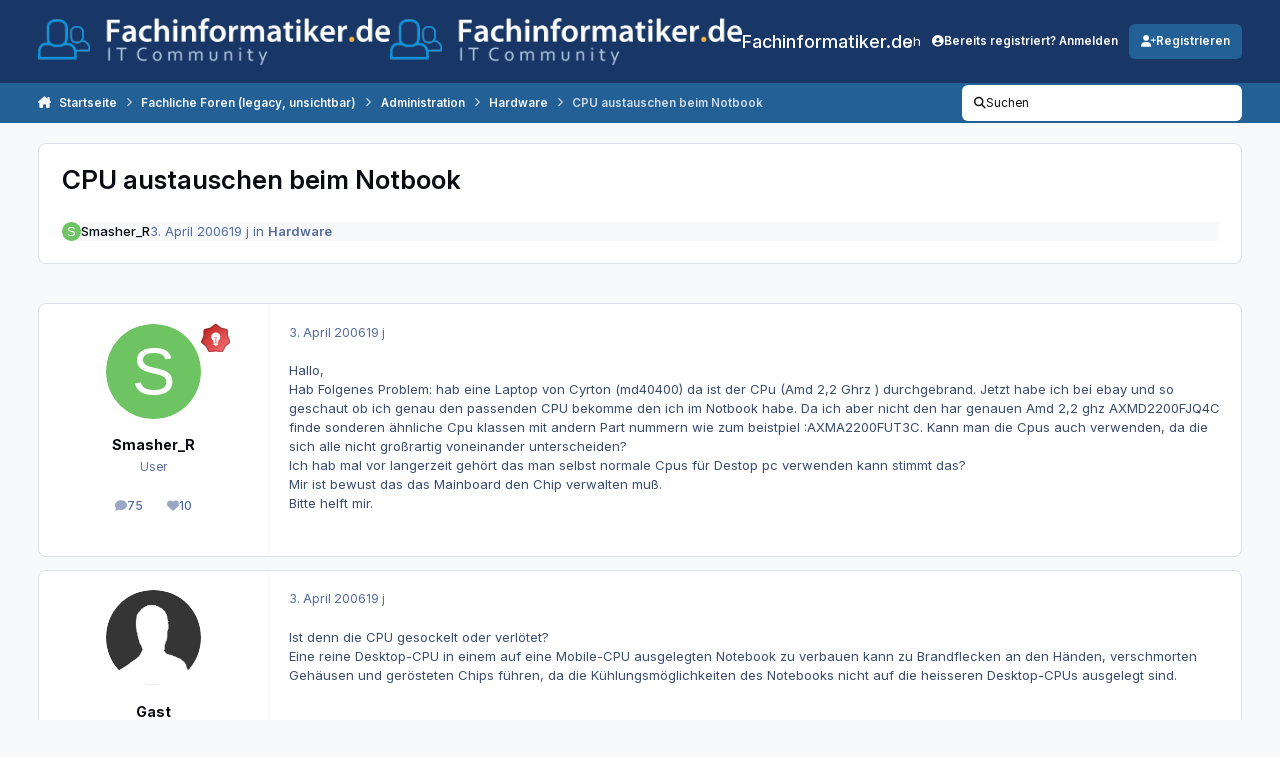

--- FILE ---
content_type: text/html;charset=UTF-8
request_url: https://www.fachinformatiker.de/topic/88999-cpu-austauschen-beim-notbook/
body_size: 23572
content:
<!DOCTYPE html>
<html lang="de-DE" dir="ltr" 

data-ips-path="/topic/88999-cpu-austauschen-beim-notbook/"
data-ips-scheme='system'
data-ips-scheme-active='system'
data-ips-scheme-default='system'
data-ips-theme="23"
data-ips-scheme-toggle="true"


    data-ips-guest


data-ips-theme-setting-change-scheme='1'
data-ips-theme-setting-link-panels='1'
data-ips-theme-setting-nav-bar-icons='0'
data-ips-theme-setting-mobile-icons-location='footer'
data-ips-theme-setting-mobile-footer-labels='1'
data-ips-theme-setting-sticky-sidebar='1'
data-ips-theme-setting-flip-sidebar='0'

data-ips-layout='default'



>
	<head data-ips-hook="head">
		<meta charset="utf-8">
		<title data-ips-hook="title">CPU austauschen beim Notbook - Hardware - Fachinformatiker.de</title>
		
		
		
		

	
	<script>(() => document.documentElement.setAttribute('data-ips-scheme', (window.matchMedia('(prefers-color-scheme:dark)').matches) ? 'dark':'light'))();</script>

		


	<script>
		(() => {
			function getCookie(n) {
				let v = `; ${document.cookie}`, parts = v.split(`; ${n}=`);
				if (parts.length === 2) return parts.pop().split(';').shift();
			}
			
			const s = getCookie('ips4_scheme_preference');
			if(!s || s === document.documentElement.getAttribute("data-ips-scheme-active")) return;
			if(s === "system"){
				document.documentElement.setAttribute('data-ips-scheme',(window.matchMedia('(prefers-color-scheme:dark)').matches)?'dark':'light');
			} else {
				document.documentElement.setAttribute("data-ips-scheme",s);
			}
			document.documentElement.setAttribute("data-ips-scheme-active",s);
		})();
	</script>

		
		
		
		
		


	<!--!Font Awesome Free 6 by @fontawesome - https://fontawesome.com License - https://fontawesome.com/license/free Copyright 2024 Fonticons, Inc.-->
	<link rel='stylesheet' href='//www.fachinformatiker.de/applications/core/interface/static/fontawesome/css/all.min.css?v=6.7.2'>



	<link rel='stylesheet' href='//www.fachinformatiker.de/static/css/core_global_framework_framework.css?v=80ecfdd3771766485109'>

	<link rel='stylesheet' href='//www.fachinformatiker.de/static/css/core_global_flags.css?v=80ecfdd3771766485109'>

	<link rel='stylesheet' href='//www.fachinformatiker.de/static/css/core_front_core.css?v=80ecfdd3771766485109'>

	<link rel='stylesheet' href='https://www.fachinformatiker.de/uploads/css_built_23/bimchatbox_front_chatbox.css?v=80ecfdd3771766485109'>

	<link rel='stylesheet' href='//www.fachinformatiker.de/static/css/forums_front_forums.css?v=80ecfdd3771766485109'>

	<link rel='stylesheet' href='//www.fachinformatiker.de/static/css/forums_front_topics.css?v=80ecfdd3771766485109'>


<!-- Content Config CSS Properties -->
<style id="contentOptionsCSS">
    :root {
        --i-embed-max-width: 100%;
        --i-embed-default-width: 500px;
        --i-embed-media-max-width: 100%;
    }
</style>



	
	
	<style id="themeVariables">
		
			:root{

--set__i-font-family: var(--i-font-family_inter);
--set__i-font-size: 13;
--light__i-headerPrimary--ba-co: hsl(217 60% 25%);
--light__i-headerSecondary--ba-co: var(--i-primary);
--set__i-header-primary--he: 83;
--set__i-header-secondary--he: 40;
--light__i-headerSecondary--co: var(--i-base_3);
--set__i-logo--he: 58;
--set__logo-light: url('https://www.fachinformatiker.de/uploads/set_resources_23/6d538d11ecfced46f459ee300b5e80ec_20151024_logo_white.png.ad4a023ffee07811b79f37aaa2065edffb3_c8a44f_3d568d.png');
--set__logo-dark: url('https://www.fachinformatiker.de/uploads/set_resources_23/6d538d11ecfced46f459ee300b5e80ec_20151024_logo_white.png.ad4a023ffee07811b79f37aaa2065edffb3_c8a44f_6e748f.png');
--set__i-layout-width: 1380;
--set__mobile-logo-light: url('https://www.fachinformatiker.de/uploads/set_resources_23/6d538d11ecfced46f459ee300b5e80ec_20151024_logo_white.png.ad4a023ffee07811b79f37aaa2065edffb3_c8a44f_82cea1.png');
--set__mobile-logo-dark: url('https://www.fachinformatiker.de/uploads/set_resources_23/6d538d11ecfced46f459ee300b5e80ec_20151024_logo_white.png.ad4a023ffee07811b79f37aaa2065edffb3_c8a44f_8d8b70.png');
--set__i-mobile-logo--he: 60;
--light__i-headerMobile--ba-co: hsl(217 60% 25%);
--light__i-footer--ba-co: hsl(217 60% 25%);
--light__i-primary: hsl(208 63% 36%);
--light__i-primary-relative-l: 32;

}
		
	</style>

	
		<style id="themeCustomCSS">
			 .ipsData__stats{display:none}.ipsWidget[data-blockid="app_cms_Codemirror_d509b8"]{border:none !important;box-shadow:none !important;background:transparent !important;}.ipsWidget[data-blockid="app_cms_Codemirror_d509b8"] .ipsWidget__content{padding:0 !important;}#cbInput_container input#txt{padding-right:100px;}
		</style>
	

	


		



	<meta name="viewport" content="width=device-width, initial-scale=1, viewport-fit=cover">
	<meta name="apple-mobile-web-app-status-bar-style" content="black-translucent">
	
	
		
		
	
	
		<meta name="twitter:card" content="summary">
	
	
	
		
			
				
					<meta property="og:title" content="CPU austauschen beim Notbook">
				
			
		
	
		
			
				
					<meta property="og:type" content="website">
				
			
		
	
		
			
				
					<meta property="og:url" content="https://www.fachinformatiker.de/topic/88999-cpu-austauschen-beim-notbook/">
				
			
		
	
		
			
				
					<meta name="description" content="Hallo, Hab Folgenes Problem: hab eine Laptop von Cyrton (md40400) da ist der CPu (Amd 2,2 Ghrz ) durchgebrand. Jetzt habe ich bei ebay und so geschaut ob ich genau den passenden CPU bekomme den ich im Notbook habe. Da ich aber nicht den har genauen Amd 2,2 ghz AXMD2200FJQ4C finde sonderen ähnlich...">
				
			
		
	
		
			
				
					<meta property="og:description" content="Hallo, Hab Folgenes Problem: hab eine Laptop von Cyrton (md40400) da ist der CPu (Amd 2,2 Ghrz ) durchgebrand. Jetzt habe ich bei ebay und so geschaut ob ich genau den passenden CPU bekomme den ich im Notbook habe. Da ich aber nicht den har genauen Amd 2,2 ghz AXMD2200FJQ4C finde sonderen ähnlich...">
				
			
		
	
		
			
				
					<meta property="og:updated_time" content="2006-04-04T07:49:47Z">
				
			
		
	
		
			
				
					<meta property="og:site_name" content="Fachinformatiker.de">
				
			
		
	
		
			
				
					<meta property="og:locale" content="de_DE">
				
			
		
	
	
		
			<link rel="canonical" href="https://www.fachinformatiker.de/topic/88999-cpu-austauschen-beim-notbook/">
		
	
	<link rel="alternate" type="application/rss+xml" title="Ausbildung &amp; Job" href="https://www.fachinformatiker.de/rss/1-ausbildung-job.xml/"><link rel="alternate" type="application/rss+xml" title="Prüfungsforen" href="https://www.fachinformatiker.de/rss/2-pr%C3%BCfungsforen.xml/"><link rel="alternate" type="application/rss+xml" title="Fachliche Foren" href="https://www.fachinformatiker.de/rss/3-fachliche-foren.xml/">
	
	
	
	<link rel="manifest" href="https://www.fachinformatiker.de/manifest.webmanifest/">
	
	

	
	
		
	
		
	
		
	
		
	
		
	
		
	
		
	
		
	
		
	
		
	
		
	
		
	
		
	
		
	
		
	
		
	
		
	
		
	
		
	
		
	
		
	
		
	
		
	
		
			<link rel="apple-touch-icon" href="https://www.fachinformatiker.de/uploads/monthly_2025_08/apple-touch-icon-180x180.png?v=1755767326">
		
	

	
	


		

	
	<link rel='icon' href='https://www.fachinformatiker.de/uploads/monthly_2025_08/742734306_new3_fixedblack_fb_big.png' type="image/png">

	</head>
	<body data-ips-hook="body" class="ipsApp ipsApp_front " data-contentClass="IPS\forums\Topic" data-controller="core.front.core.app" data-pageApp="forums" data-pageLocation="front" data-pageModule="forums" data-pageController="topic" data-id="88999" >
		<a href="#ipsLayout__main" class="ipsSkipToContent">Zum Inhalt springen</a>
		
		
		

<i-pull-to-refresh aria-hidden="true">
	<div class="iPullToRefresh"></div>
</i-pull-to-refresh>
		


	<i-pwa-install id="ipsPwaInstall">
		
		
			
		
			
		
			
		
			
		
			
		
			
		
			
		
			
		
			
		
			
		
			
		
			
		
			
		
			
		
			
		
			
		
			
		
			
		
			
		
			
		
			
		
			
		
			
		
			
				<img src="https://www.fachinformatiker.de/uploads/monthly_2025_08/apple-touch-icon-180x180.png" alt="" width="180" height="180" class="iPwaInstall__icon">
			
		
		<div class="iPwaInstall__content">
			<div class="iPwaInstall__title">View in the app</div>
			<p class="iPwaInstall__desc">A better way to browse. <strong>Learn more</strong>.</p>
		</div>
		<button type="button" class="iPwaInstall__learnMore" popovertarget="iPwaInstall__learnPopover">Learn more</button>
		<button type="button" class="iPwaInstall__dismiss" id="iPwaInstall__dismiss"><span aria-hidden="true">&times;</span><span class="ipsInvisible">Dismiss</span></button>
	</i-pwa-install>
	
	<i-card popover id="iPwaInstall__learnPopover">
		<button class="iCardDismiss" type="button" tabindex="-1" popovertarget="iPwaInstall__learnPopover" popovertargetaction="hide">Close</button>
		<div class="iCard">
			<div class="iCard__content iPwaInstallPopover">
				<div class="i-flex i-gap_2">
					
						
					
						
					
						
					
						
					
						
					
						
					
						
					
						
					
						
					
						
					
						
					
						
					
						
					
						
					
						
					
						
					
						
					
						
					
						
					
						
					
						
					
						
					
						
					
						
							<img src="https://www.fachinformatiker.de/uploads/monthly_2025_08/apple-touch-icon-180x180.png" alt="" width="180" height="180" class="iPwaInstallPopover__icon">
						
					
					<div class="i-flex_11 i-align-self_center">
						<div class="i-font-weight_700 i-color_hard">Fachinformatiker.de</div>
						<p>A full-screen app on your home screen with push notifications, badges and more.</p>
					</div>
				</div>

				<div class="iPwaInstallPopover__ios">
					<div class="iPwaInstallPopover__title">
						<svg xmlns="http://www.w3.org/2000/svg" viewBox="0 0 384 512"><path d="M318.7 268.7c-.2-36.7 16.4-64.4 50-84.8-18.8-26.9-47.2-41.7-84.7-44.6-35.5-2.8-74.3 20.7-88.5 20.7-15 0-49.4-19.7-76.4-19.7C63.3 141.2 4 184.8 4 273.5q0 39.3 14.4 81.2c12.8 36.7 59 126.7 107.2 125.2 25.2-.6 43-17.9 75.8-17.9 31.8 0 48.3 17.9 76.4 17.9 48.6-.7 90.4-82.5 102.6-119.3-65.2-30.7-61.7-90-61.7-91.9zm-56.6-164.2c27.3-32.4 24.8-61.9 24-72.5-24.1 1.4-52 16.4-67.9 34.9-17.5 19.8-27.8 44.3-25.6 71.9 26.1 2 49.9-11.4 69.5-34.3z"/></svg>
						<span>To install this app on iOS and iPadOS</span>
					</div>
					<ol class="ipsList ipsList--bullets i-color_soft i-margin-top_2">
						<li>Tap the <svg xmlns='http://www.w3.org/2000/svg' viewBox='0 0 416 550.4' class='iPwaInstallPopover__svg'><path d='M292.8 129.6 208 44.8l-84.8 84.8-22.4-22.4L208 0l107.2 107.2-22.4 22.4Z'/><path d='M192 22.4h32v336h-32v-336Z'/><path d='M368 550.4H48c-27.2 0-48-20.8-48-48v-288c0-27.2 20.8-48 48-48h112v32H48c-9.6 0-16 6.4-16 16v288c0 9.6 6.4 16 16 16h320c9.6 0 16-6.4 16-16v-288c0-9.6-6.4-16-16-16H256v-32h112c27.2 0 48 20.8 48 48v288c0 27.2-20.8 48-48 48Z'/></svg> Share icon in Safari</li>
						<li>Scroll the menu and tap <strong>Add to Home Screen</strong>.</li>
						<li>Tap <strong>Add</strong> in the top-right corner.</li>
					</ol>
				</div>
				<div class="iPwaInstallPopover__android">
					<div class="iPwaInstallPopover__title">
						<svg xmlns="http://www.w3.org/2000/svg" viewBox="0 0 576 512"><path d="M420.6 301.9a24 24 0 1 1 24-24 24 24 0 0 1 -24 24m-265.1 0a24 24 0 1 1 24-24 24 24 0 0 1 -24 24m273.7-144.5 47.9-83a10 10 0 1 0 -17.3-10h0l-48.5 84.1a301.3 301.3 0 0 0 -246.6 0L116.2 64.5a10 10 0 1 0 -17.3 10h0l47.9 83C64.5 202.2 8.2 285.6 0 384H576c-8.2-98.5-64.5-181.8-146.9-226.6"/></svg>
						<span>To install this app on Android</span>
					</div>
					<ol class="ipsList ipsList--bullets i-color_soft i-margin-top_2">
						<li>Tap the 3-dot menu (⋮) in the top-right corner of the browser.</li>
						<li>Tap <strong>Add to Home screen</strong> or <strong>Install app</strong>.</li>
						<li>Confirm by tapping <strong>Install</strong>.</li>
					</ol>
				</div>
			</div>
		</div>
	</i-card>

		
		<div class="ipsLayout" id="ipsLayout" data-ips-hook="layout">
			
			<div class="ipsLayout__app" data-ips-hook="app">
				
				<div data-ips-hook="mobileHeader" class="ipsMobileHeader ipsResponsive_header--mobile">
					
<a href="https://www.fachinformatiker.de/" data-ips-hook="logo" class="ipsLogo ipsLogo--mobile" accesskey="1">
	
		

    
    
    
    <picture class='ipsLogo__image ipsLogo__image--light'>
        <source srcset="[data-uri]" media="(min-width: 980px)">
        <img src="https://www.fachinformatiker.de/uploads/set_resources_23/6d538d11ecfced46f459ee300b5e80ec_20151024_logo_white.png.ad4a023ffee07811b79f37aaa2065edffb3_c8a44f_8618ac.png" width="400" height="53" alt='Fachinformatiker.de' data-ips-theme-image='mobile-logo-light'>
    </picture>

		

    
    
    
    <picture class='ipsLogo__image ipsLogo__image--dark'>
        <source srcset="[data-uri]" media="(min-width: 980px)">
        <img src="https://www.fachinformatiker.de/uploads/set_resources_23/6d538d11ecfced46f459ee300b5e80ec_20151024_logo_white.png.ad4a023ffee07811b79f37aaa2065edffb3_c8a44f_0b9fab.png" width="400" height="53" alt='Fachinformatiker.de' data-ips-theme-image='mobile-logo-dark'>
    </picture>

	
  	<div class="ipsLogo__text">
		<span class="ipsLogo__name" data-ips-theme-text="set__i-logo-text">Fachinformatiker.de</span>
		
			<span class="ipsLogo__slogan" data-ips-theme-text="set__i-logo-slogan"></span>
		
	</div>
</a>
					
<ul data-ips-hook="mobileNavHeader" class="ipsMobileNavIcons ipsResponsive_header--mobile">
	
		<li data-el="guest">
			<button type="button" class="ipsMobileNavIcons__button ipsMobileNavIcons__button--primary" aria-controls="ipsOffCanvas--guest" aria-expanded="false" data-ipscontrols>
				<span>Anmelden</span>
			</button>
		</li>
	
	
	
		
	
    
	
	
</ul>
				</div>
				
				


				
					
<nav class="ipsBreadcrumb ipsBreadcrumb--mobile ipsResponsive_header--mobile" aria-label="Breadcrumbs" >
	<ol itemscope itemtype="https://schema.org/BreadcrumbList" class="ipsBreadcrumb__list">
		<li itemprop="itemListElement" itemscope itemtype="https://schema.org/ListItem">
			<a title="Startseite" href="https://www.fachinformatiker.de/" itemprop="item">
				<i class="fa-solid fa-house-chimney"></i> <span itemprop="name">Startseite</span>
			</a>
			<meta itemprop="position" content="1">
		</li>
		
		
		
			
				<li itemprop="itemListElement" itemscope itemtype="https://schema.org/ListItem">
					<a href="https://www.fachinformatiker.de/forum/8-fachliche-foren-legacy-unsichtbar/" itemprop="item">
						<span itemprop="name">Fachliche Foren (legacy, unsichtbar) </span>
					</a>
					<meta itemprop="position" content="2">
				</li>
			
			
		
			
				<li itemprop="itemListElement" itemscope itemtype="https://schema.org/ListItem">
					<a href="https://www.fachinformatiker.de/forum/72-administration/" itemprop="item">
						<span itemprop="name">Administration </span>
					</a>
					<meta itemprop="position" content="3">
				</li>
			
			
		
			
				<li itemprop="itemListElement" itemscope itemtype="https://schema.org/ListItem">
					<a href="https://www.fachinformatiker.de/forum/26-hardware/" itemprop="item">
						<span itemprop="name">Hardware </span>
					</a>
					<meta itemprop="position" content="4">
				</li>
			
			
		
			
				<li aria-current="location" itemprop="itemListElement" itemscope itemtype="https://schema.org/ListItem">
					<span itemprop="name">CPU austauschen beim Notbook</span>
					<meta itemprop="position" content="5">
				</li>
			
			
		
	</ol>
	<ul class="ipsBreadcrumb__feed" data-ips-hook="feed">
		
		<li >
			<a data-action="defaultStream" href="https://www.fachinformatiker.de/discover/" ><i class="fa-regular fa-file-lines"></i> <span data-role="defaultStreamName">Alle Aktivitäten</span></a>
		</li>
	</ul>
</nav>
				
				
					<header data-ips-hook="header" class="ipsHeader ipsResponsive_header--desktop">
						
						
							<div data-ips-hook="primaryHeader" class="ipsHeader__primary" >
								<div class="ipsWidth ipsHeader__align">
									<div data-ips-header-position="4" class="ipsHeader__start">


	
		<div data-ips-header-content='logo'>
			<!-- logo -->
			
				
<a href="https://www.fachinformatiker.de/" data-ips-hook="logo" class="ipsLogo ipsLogo--desktop" accesskey="1">
	
		

    
    
    
    <picture class='ipsLogo__image ipsLogo__image--light'>
        <source srcset="[data-uri]" media="(max-width: 979px)">
        <img src="https://www.fachinformatiker.de/uploads/set_resources_23/6d538d11ecfced46f459ee300b5e80ec_20151024_logo_white.png.ad4a023ffee07811b79f37aaa2065edffb3_c8a44f_20792c.png" width="400" height="53" alt='Fachinformatiker.de' data-ips-theme-image='logo-light'>
    </picture>

		

    
    
    
    <picture class='ipsLogo__image ipsLogo__image--dark'>
        <source srcset="[data-uri]" media="(max-width: 979px)">
        <img src="https://www.fachinformatiker.de/uploads/set_resources_23/6d538d11ecfced46f459ee300b5e80ec_20151024_logo_white.png.ad4a023ffee07811b79f37aaa2065edffb3_c8a44f_839af9.png" width="400" height="53" alt='Fachinformatiker.de' data-ips-theme-image='logo-dark'>
    </picture>

	
  	<div class="ipsLogo__text">
		<span class="ipsLogo__name" data-ips-theme-text="set__i-logo-text">Fachinformatiker.de</span>
		
			<span class="ipsLogo__slogan" data-ips-theme-text="set__i-logo-slogan"></span>
		
	</div>
</a>
			
			
			    
			    
			    
			    
			
		</div>
	

	

	

	

	
</div>
									<div data-ips-header-position="5" class="ipsHeader__center">


	

	
		<div data-ips-header-content='navigation'>
			<!-- navigation -->
			
			
			    
				    


<nav data-ips-hook="navBar" class="ipsNav" aria-label="Primary">
	<i-navigation-menu>
		<ul class="ipsNavBar" data-role="menu">
			


	
		
		
		
		<li  data-id="2"  data-navApp="core" data-navExt="Menu" >
			
			
				
					<button aria-expanded="false" aria-controls="elNavSecondary_2" data-ipscontrols type="button">
						<span class="ipsNavBar__icon" aria-hidden="true">
							
								<i class="fa-solid" style="--icon:'\f1c5'"></i>
							
						</span>
						<span class="ipsNavBar__text">
							<span class="ipsNavBar__label">Beiträge</span>
							<i class="fa-solid fa-angle-down"></i>
						</span>
					</button>
					
						<ul class='ipsNav__dropdown' id='elNavSecondary_2' data-ips-hidden-light-dismiss hidden>
							


	
		
		
		
		<li  data-id="3"  data-navApp="core" data-navExt="AllActivity" >
			
			
				
					<a href="https://www.fachinformatiker.de/discover/"  data-navItem-id="3" >
						<span class="ipsNavBar__icon" aria-hidden="true">
							
								<i class="fa-solid" style="--icon:'\f0ca'"></i>
							
						</span>
						<span class="ipsNavBar__text">
							<span class="ipsNavBar__label">Alle Aktivitäten</span>
						</span>
					</a>
				
			
		</li>
	

	
		
		
		
		<li  data-id="4"  data-navApp="core" data-navExt="YourActivityStreams" >
			
			
				
					<a href="#"  data-navItem-id="4" >
						<span class="ipsNavBar__icon" aria-hidden="true">
							
								<i class="fa-solid" style="--icon:'\f0ae'"></i>
							
						</span>
						<span class="ipsNavBar__text">
							<span class="ipsNavBar__label">Meine Aktivitätsverläufe</span>
						</span>
					</a>
				
			
		</li>
	

	
		
		
		
		<li  data-id="5"  data-navApp="core" data-navExt="YourActivityStreamsItem" data-streamid='5'>
			
			
				
					<a href="https://www.fachinformatiker.de/discover/unread/"  data-navItem-id="5" >
						<span class="ipsNavBar__icon" aria-hidden="true">
							
								<i class="fa-solid" style="--icon:'\f1ea'"></i>
							
						</span>
						<span class="ipsNavBar__text">
							<span class="ipsNavBar__label">Ungelesene Inhalte</span>
						</span>
					</a>
				
			
		</li>
	

	
		
		
		
		<li  data-id="6"  data-navApp="core" data-navExt="YourActivityStreamsItem" data-streamid='6'>
			
			
				
					<a href="https://www.fachinformatiker.de/discover/content-started/"  data-navItem-id="6" >
						<span class="ipsNavBar__icon" aria-hidden="true">
							
								<i class="fa-solid" style="--icon:'\f2bd'"></i>
							
						</span>
						<span class="ipsNavBar__text">
							<span class="ipsNavBar__label">Inhalte die ich begonnen habe</span>
						</span>
					</a>
				
			
		</li>
	

	
		
		
		
		<li  data-id="7"  data-navApp="core" data-navExt="Search" >
			
			
				
					<a href="https://www.fachinformatiker.de/search/"  data-navItem-id="7" >
						<span class="ipsNavBar__icon" aria-hidden="true">
							
								<i class="fa-solid" style="--icon:'\f002'"></i>
							
						</span>
						<span class="ipsNavBar__text">
							<span class="ipsNavBar__label">Suchen</span>
						</span>
					</a>
				
			
		</li>
	

						</ul>
					
				
			
		</li>
	

	
		
		
		
		<li  data-id="48"  data-navApp="core" data-navExt="Menu" >
			
			
				
					<button aria-expanded="false" aria-controls="elNavSecondary_48" data-ipscontrols type="button">
						<span class="ipsNavBar__icon" aria-hidden="true">
							
								<i class="fa-solid" style="--icon:'\f1c5'"></i>
							
						</span>
						<span class="ipsNavBar__text">
							<span class="ipsNavBar__label">Community</span>
							<i class="fa-solid fa-angle-down"></i>
						</span>
					</button>
					
						<ul class='ipsNav__dropdown' id='elNavSecondary_48' data-ips-hidden-light-dismiss hidden>
							


	
		
		
		
		<li  data-id="49"  data-navApp="core" data-navExt="Clubs" >
			
			
				
					<a href="https://www.fachinformatiker.de/clubs/"  data-navItem-id="49" >
						<span class="ipsNavBar__icon" aria-hidden="true">
							
								<i class="fa-solid" style="--icon:'\f2bd'"></i>
							
						</span>
						<span class="ipsNavBar__text">
							<span class="ipsNavBar__label">Gruppen</span>
						</span>
					</a>
				
			
		</li>
	

	
		
		
		
		<li  data-id="14"  data-navApp="core" data-navExt="CustomItem" >
			
			
				
					<a href="https://www.fachinformatiker.de/blogs/"  data-navItem-id="14" >
						<span class="ipsNavBar__icon" aria-hidden="true">
							
								<i class="fa-solid" style="--icon:'\f1c5'"></i>
							
						</span>
						<span class="ipsNavBar__text">
							<span class="ipsNavBar__label">User Artikel</span>
						</span>
					</a>
				
			
		</li>
	

	
		
		
		
		<li  data-id="47"  data-navApp="bimchatbox" data-navExt="Bimchatbox" >
			
			
				
					<a href="https://www.fachinformatiker.de/bimchatbox/"  data-navItem-id="47" >
						<span class="ipsNavBar__icon" aria-hidden="true">
							
								<i class="fa-solid" style="--icon:'\f27a'"></i>
							
						</span>
						<span class="ipsNavBar__text">
							<span class="ipsNavBar__label">Chatbox</span>
						</span>
					</a>
				
			
		</li>
	

						</ul>
					
				
			
		</li>
	

	
		
		
		
		<li  data-id="45"  data-navApp="downloads" data-navExt="Downloads" >
			
			
				
					<a href="https://www.fachinformatiker.de/files/"  data-navItem-id="45" >
						<span class="ipsNavBar__icon" aria-hidden="true">
							
								<i class="fa-solid" style="--icon:'\f019'"></i>
							
						</span>
						<span class="ipsNavBar__text">
							<span class="ipsNavBar__label">Downloads</span>
						</span>
					</a>
				
			
		</li>
	

	
		
		
		
		<li  data-id="15"  data-navApp="core" data-navExt="Menu" >
			
			
				
					<button aria-expanded="false" aria-controls="elNavSecondary_15" data-ipscontrols type="button">
						<span class="ipsNavBar__icon" aria-hidden="true">
							
								<i class="fa-solid" style="--icon:'\f1c5'"></i>
							
						</span>
						<span class="ipsNavBar__text">
							<span class="ipsNavBar__label">Jobs</span>
							<i class="fa-solid fa-angle-down"></i>
						</span>
					</button>
					
						<ul class='ipsNav__dropdown' id='elNavSecondary_15' data-ips-hidden-light-dismiss hidden>
							


	
		
		
		
		<li  data-id="28"  data-navApp="core" data-navExt="CustomItem" >
			
			
				
					<a href="http://jobs.fachinformatiker.de/" target='_blank' rel="noopener" data-navItem-id="28" >
						<span class="ipsNavBar__icon" aria-hidden="true">
							
								<i class="fa-solid" style="--icon:'\f1c5'"></i>
							
						</span>
						<span class="ipsNavBar__text">
							<span class="ipsNavBar__label">Aktuelle Jobangebote für Fachinformatiker</span>
						</span>
					</a>
				
			
		</li>
	

	
		
		
		
		<li  data-id="27"  data-navApp="core" data-navExt="CustomItem" >
			
			
				
					<a href="http://jobs.fachinformatiker.de/products" target='_blank' rel="noopener" data-navItem-id="27" >
						<span class="ipsNavBar__icon" aria-hidden="true">
							
								<i class="fa-solid" style="--icon:'\f1c5'"></i>
							
						</span>
						<span class="ipsNavBar__text">
							<span class="ipsNavBar__label">Job-Anzeige erstellen</span>
						</span>
					</a>
				
			
		</li>
	

	
		
		
		
		<li  data-id="29"  data-navApp="core" data-navExt="CustomItem" >
			
			
				
					<a href="http://jobs.fachinformatiker.de/pages/3093-ihre-anzeigenschaltung-bei-fachinformatiker-de"  data-navItem-id="29" >
						<span class="ipsNavBar__icon" aria-hidden="true">
							
								<i class="fa-solid" style="--icon:'\f1c5'"></i>
							
						</span>
						<span class="ipsNavBar__text">
							<span class="ipsNavBar__label">Informationen zu Job-Anzeigen bei Fachinformatiker.de</span>
						</span>
					</a>
				
			
		</li>
	

						</ul>
					
				
			
		</li>
	

	
		
		
		
		<li  data-id="44"  data-navApp="core" data-navExt="Menu" >
			
			
				
					<button aria-expanded="false" aria-controls="elNavSecondary_44" data-ipscontrols type="button">
						<span class="ipsNavBar__icon" aria-hidden="true">
							
								<i class="fa-solid" style="--icon:'\f1c5'"></i>
							
						</span>
						<span class="ipsNavBar__text">
							<span class="ipsNavBar__label">Info</span>
							<i class="fa-solid fa-angle-down"></i>
						</span>
					</button>
					
						<ul class='ipsNav__dropdown' id='elNavSecondary_44' data-ips-hidden-light-dismiss hidden>
							


	
		
		
		
		<li  data-id="11"  data-navApp="core" data-navExt="Guidelines" >
			
			
				
					<a href="https://www.fachinformatiker.de/guidelines/"  data-navItem-id="11" >
						<span class="ipsNavBar__icon" aria-hidden="true">
							
								<i class="fa-solid" style="--icon:'\f058'"></i>
							
						</span>
						<span class="ipsNavBar__text">
							<span class="ipsNavBar__label">Richtlinien</span>
						</span>
					</a>
				
			
		</li>
	

	
		
		
		
		<li  data-id="12"  data-navApp="core" data-navExt="StaffDirectory" >
			
			
				
					<a href="https://www.fachinformatiker.de/staff/"  data-navItem-id="12" >
						<span class="ipsNavBar__icon" aria-hidden="true">
							
								<i class="fa-solid" style="--icon:'\f2bb'"></i>
							
						</span>
						<span class="ipsNavBar__text">
							<span class="ipsNavBar__label">Mitarbeiter</span>
						</span>
					</a>
				
			
		</li>
	

	
		
		
		
		<li  data-id="13"  data-navApp="core" data-navExt="OnlineUsers" >
			
			
				
					<a href="https://www.fachinformatiker.de/online/"  data-navItem-id="13" >
						<span class="ipsNavBar__icon" aria-hidden="true">
							
								<i class="fa-solid" style="--icon:'\f017'"></i>
							
						</span>
						<span class="ipsNavBar__text">
							<span class="ipsNavBar__label">Online-Benutzer</span>
						</span>
					</a>
				
			
		</li>
	

	
		
		
		
		<li  data-id="25"  data-navApp="core" data-navExt="Leaderboard" >
			
			
				
					<a href="https://www.fachinformatiker.de/leaderboard/"  data-navItem-id="25" >
						<span class="ipsNavBar__icon" aria-hidden="true">
							
								<i class="fa-solid" style="--icon:'\f091'"></i>
							
						</span>
						<span class="ipsNavBar__text">
							<span class="ipsNavBar__label">Rangliste</span>
						</span>
					</a>
				
			
		</li>
	

						</ul>
					
				
			
		</li>
	

	

			<li data-role="moreLi" hidden>
				<button aria-expanded="false" aria-controls="nav__more" data-ipscontrols type="button">
					<span class="ipsNavBar__icon" aria-hidden="true">
						<i class="fa-solid fa-bars"></i>
					</span>
					<span class="ipsNavBar__text">
						<span class="ipsNavBar__label">Mehr</span>
						<i class="fa-solid fa-angle-down"></i>
					</span>
				</button>
				<ul class="ipsNav__dropdown" id="nav__more" data-role="moreMenu" data-ips-hidden-light-dismiss hidden></ul>
			</li>
		</ul>
		<div class="ipsNavPriority js-ipsNavPriority" aria-hidden="true">
			<ul class="ipsNavBar" data-role="clone">
				<li data-role="moreLiClone">
					<button aria-expanded="false" aria-controls="nav__more" data-ipscontrols type="button">
						<span class="ipsNavBar__icon" aria-hidden="true">
							<i class="fa-solid fa-bars"></i>
						</span>
						<span class="ipsNavBar__text">
							<span class="ipsNavBar__label">Mehr</span>
							<i class="fa-solid fa-angle-down"></i>
						</span>
					</button>
				</li>
				


	
		
		
		
		<li  data-id="2"  data-navApp="core" data-navExt="Menu" >
			
			
				
					<button aria-expanded="false" aria-controls="elNavSecondary_2" data-ipscontrols type="button">
						<span class="ipsNavBar__icon" aria-hidden="true">
							
								<i class="fa-solid" style="--icon:'\f1c5'"></i>
							
						</span>
						<span class="ipsNavBar__text">
							<span class="ipsNavBar__label">Beiträge</span>
							<i class="fa-solid fa-angle-down"></i>
						</span>
					</button>
					
				
			
		</li>
	

	
		
		
		
		<li  data-id="48"  data-navApp="core" data-navExt="Menu" >
			
			
				
					<button aria-expanded="false" aria-controls="elNavSecondary_48" data-ipscontrols type="button">
						<span class="ipsNavBar__icon" aria-hidden="true">
							
								<i class="fa-solid" style="--icon:'\f1c5'"></i>
							
						</span>
						<span class="ipsNavBar__text">
							<span class="ipsNavBar__label">Community</span>
							<i class="fa-solid fa-angle-down"></i>
						</span>
					</button>
					
				
			
		</li>
	

	
		
		
		
		<li  data-id="45"  data-navApp="downloads" data-navExt="Downloads" >
			
			
				
					<a href="https://www.fachinformatiker.de/files/"  data-navItem-id="45" >
						<span class="ipsNavBar__icon" aria-hidden="true">
							
								<i class="fa-solid" style="--icon:'\f019'"></i>
							
						</span>
						<span class="ipsNavBar__text">
							<span class="ipsNavBar__label">Downloads</span>
						</span>
					</a>
				
			
		</li>
	

	
		
		
		
		<li  data-id="15"  data-navApp="core" data-navExt="Menu" >
			
			
				
					<button aria-expanded="false" aria-controls="elNavSecondary_15" data-ipscontrols type="button">
						<span class="ipsNavBar__icon" aria-hidden="true">
							
								<i class="fa-solid" style="--icon:'\f1c5'"></i>
							
						</span>
						<span class="ipsNavBar__text">
							<span class="ipsNavBar__label">Jobs</span>
							<i class="fa-solid fa-angle-down"></i>
						</span>
					</button>
					
				
			
		</li>
	

	
		
		
		
		<li  data-id="44"  data-navApp="core" data-navExt="Menu" >
			
			
				
					<button aria-expanded="false" aria-controls="elNavSecondary_44" data-ipscontrols type="button">
						<span class="ipsNavBar__icon" aria-hidden="true">
							
								<i class="fa-solid" style="--icon:'\f1c5'"></i>
							
						</span>
						<span class="ipsNavBar__text">
							<span class="ipsNavBar__label">Info</span>
							<i class="fa-solid fa-angle-down"></i>
						</span>
					</button>
					
				
			
		</li>
	

	

			</ul>
		</div>
	</i-navigation-menu>
</nav>
			    
			    
			    
			    
			
		</div>
	

	

	

	
</div>
									<div data-ips-header-position="6" class="ipsHeader__end">


	

	

	
		<div data-ips-header-content='user'>
			<!-- user -->
			
			
			    
			    
				    

	<ul id="elUserNav" data-ips-hook="userBarGuest" class="ipsUserNav ipsUserNav--guest">
        
		
        
        
        
            
            <li id="elSignInLink" data-el="sign-in">
                <button type="button" id="elUserSignIn" popovertarget="elUserSignIn_menu" class="ipsUserNav__link">
                	<i class="fa-solid fa-circle-user"></i>
                	<span class="ipsUserNav__text">Bereits registriert? Anmelden</span>
                </button>                
                
<i-dropdown popover id="elUserSignIn_menu">
	<div class="iDropdown">
		<form accept-charset='utf-8' method='post' action='https://www.fachinformatiker.de/login/'>
			<input type="hidden" name="csrfKey" value="def84424ab2de4bb9e91cdb49c20f586">
			<input type="hidden" name="ref" value="aHR0cHM6Ly93d3cuZmFjaGluZm9ybWF0aWtlci5kZS90b3BpYy84ODk5OS1jcHUtYXVzdGF1c2NoZW4tYmVpbS1ub3Rib29rLw==">
			<div data-role="loginForm">
				
				
				
					<div class='ipsColumns ipsColumns--lines'>
						<div class='ipsColumns__primary' id='elUserSignIn_internal'>
							
<div class="">
	<h4 class="ipsTitle ipsTitle--h3 i-padding_2 i-padding-bottom_0 i-color_hard">Anmelden</h4>
	<ul class='ipsForm ipsForm--vertical ipsForm--login-popup'>
		<li class="ipsFieldRow ipsFieldRow--noLabel ipsFieldRow--fullWidth">
			<label class="ipsFieldRow__label" for="login_popup_email">E-Mail-Adresse</label>
			<div class="ipsFieldRow__content">
                <input type="email" class='ipsInput ipsInput--text' placeholder="E-Mail-Adresse" name="auth" autocomplete="email" id='login_popup_email'>
			</div>
		</li>
		<li class="ipsFieldRow ipsFieldRow--noLabel ipsFieldRow--fullWidth">
			<label class="ipsFieldRow__label" for="login_popup_password">Passwort</label>
			<div class="ipsFieldRow__content">
				<input type="password" class='ipsInput ipsInput--text' placeholder="Passwort" name="password" autocomplete="current-password" id='login_popup_password'>
			</div>
		</li>
		<li class="ipsFieldRow ipsFieldRow--checkbox">
			<input type="checkbox" name="remember_me" id="remember_me_checkbox_popup" value="1" checked class="ipsInput ipsInput--toggle">
			<div class="ipsFieldRow__content">
				<label class="ipsFieldRow__label" for="remember_me_checkbox_popup">Angemeldet bleiben</label>
				<div class="ipsFieldRow__desc">Nicht empfohlen auf gemeinsam genutzten Computern</div>
			</div>
		</li>
		<li class="ipsSubmitRow">
			<button type="submit" name="_processLogin" value="usernamepassword" class="ipsButton ipsButton--primary i-width_100p">Anmelden</button>
			
				<p class="i-color_soft i-link-color_inherit i-font-weight_500 i-font-size_-1 i-margin-top_2">
					
						<a href='https://www.fachinformatiker.de/lostpassword/' data-ipsDialog data-ipsDialog-title='Hast du dein Passwort vergessen?'>
					
					Hast du dein Passwort vergessen?</a>
				</p>
			
		</li>
	</ul>
</div>
						</div>
						<div class='ipsColumns__secondary i-basis_280'>
							<div id='elUserSignIn_external'>
								<p class='ipsTitle ipsTitle--h3 i-padding_2 i-padding-bottom_0 i-color_soft'>Oder melde dich mit...</p>
								<div class='i-grid i-gap_2 i-padding_2'>
									
										<div>
											

<button type="submit" name="_processLogin" value="9" class='ipsSocial ipsSocial--google' style="background-color: #4285F4">
	
		<span class='ipsSocial__icon'>
			
				
					<svg xmlns="http://www.w3.org/2000/svg" viewBox="0 0 488 512"><path d="M488 261.8C488 403.3 391.1 504 248 504 110.8 504 0 393.2 0 256S110.8 8 248 8c66.8 0 123 24.5 166.3 64.9l-67.5 64.9C258.5 52.6 94.3 116.6 94.3 256c0 86.5 69.1 156.6 153.7 156.6 98.2 0 135-70.4 140.8-106.9H248v-85.3h236.1c2.3 12.7 3.9 24.9 3.9 41.4z"/></svg>
				
			
		</span>
		<span class='ipsSocial__text'>Mit Google anmelden</span>
	
</button>
										</div>
									
								</div>
							</div>
						</div>
					</div>
				
			</div>
		</form>
	</div>
</i-dropdown>
            </li>
            
        
		
			<li data-el="sign-up">
				
					<a href="https://www.fachinformatiker.de/register/" class="ipsUserNav__link ipsUserNav__link--sign-up"  id="elRegisterButton">
						<i class="fa-solid fa-user-plus"></i>
						<span class="ipsUserNav__text">Registrieren</span>
					</a>
				
			</li>
		
		

    <li class='ipsHide' id='elCart_container'></li>

	</ul>

			    
			    
			    
			
		</div>
	

	

	
</div>
								</div>
							</div>
						
						
							<div data-ips-hook="secondaryHeader" class="ipsHeader__secondary" >
								<div class="ipsWidth ipsHeader__align">
									<div data-ips-header-position="7" class="ipsHeader__start">


	

	

	

	
		<div data-ips-header-content='breadcrumb'>
			<!-- breadcrumb -->
			
			
			    
			    
			    
				    
<nav class="ipsBreadcrumb ipsBreadcrumb--top " aria-label="Breadcrumbs" >
	<ol itemscope itemtype="https://schema.org/BreadcrumbList" class="ipsBreadcrumb__list">
		<li itemprop="itemListElement" itemscope itemtype="https://schema.org/ListItem">
			<a title="Startseite" href="https://www.fachinformatiker.de/" itemprop="item">
				<i class="fa-solid fa-house-chimney"></i> <span itemprop="name">Startseite</span>
			</a>
			<meta itemprop="position" content="1">
		</li>
		
		
		
			
				<li itemprop="itemListElement" itemscope itemtype="https://schema.org/ListItem">
					<a href="https://www.fachinformatiker.de/forum/8-fachliche-foren-legacy-unsichtbar/" itemprop="item">
						<span itemprop="name">Fachliche Foren (legacy, unsichtbar) </span>
					</a>
					<meta itemprop="position" content="2">
				</li>
			
			
		
			
				<li itemprop="itemListElement" itemscope itemtype="https://schema.org/ListItem">
					<a href="https://www.fachinformatiker.de/forum/72-administration/" itemprop="item">
						<span itemprop="name">Administration </span>
					</a>
					<meta itemprop="position" content="3">
				</li>
			
			
		
			
				<li itemprop="itemListElement" itemscope itemtype="https://schema.org/ListItem">
					<a href="https://www.fachinformatiker.de/forum/26-hardware/" itemprop="item">
						<span itemprop="name">Hardware </span>
					</a>
					<meta itemprop="position" content="4">
				</li>
			
			
		
			
				<li aria-current="location" itemprop="itemListElement" itemscope itemtype="https://schema.org/ListItem">
					<span itemprop="name">CPU austauschen beim Notbook</span>
					<meta itemprop="position" content="5">
				</li>
			
			
		
	</ol>
	<ul class="ipsBreadcrumb__feed" data-ips-hook="feed">
		
		<li >
			<a data-action="defaultStream" href="https://www.fachinformatiker.de/discover/" ><i class="fa-regular fa-file-lines"></i> <span data-role="defaultStreamName">Alle Aktivitäten</span></a>
		</li>
	</ul>
</nav>
			    
			    
			
		</div>
	

	
</div>
									<div data-ips-header-position="8" class="ipsHeader__center">


	

	

	

	

	
</div>
									<div data-ips-header-position="9" class="ipsHeader__end">


	

	

	

	

	
		<div data-ips-header-content='search'>
			<!-- search -->
			
			
			    
			    
			    
			    
				    

	<button class='ipsSearchPseudo' popovertarget="ipsSearchDialog" type="button">
		<i class="fa-solid fa-magnifying-glass"></i>
		<span>Suchen</span>
	</button>

			    
			
		</div>
	
</div>
								</div>
							</div>
						
					</header>
				
				<main data-ips-hook="main" class="ipsLayout__main" id="ipsLayout__main" tabindex="-1">
					<div class="ipsWidth ipsWidth--main-content">
						<div class="ipsContentWrap">
							
							

							<div class="ipsLayout__columns">
								<section data-ips-hook="primaryColumn" class="ipsLayout__primary-column">
									
									
									
                                    
									

	





    
    

									




<!-- Start #ipsTopicView -->
<div class="ipsBlockSpacer" id="ipsTopicView" data-ips-topic-ui="traditional" data-ips-topic-first-page="true" data-ips-topic-comments="all">




<div class="ipsBox ipsBox--topicHeader ipsPull">
	<header class="ipsPageHeader">
		<div class="ipsPageHeader__row">
			<div data-ips-hook="header" class="ipsPageHeader__primary">
				<div class="ipsPageHeader__title">
					
						<h1 data-ips-hook="title">CPU austauschen beim Notbook</h1>
					
					<div data-ips-hook="badges" class="ipsBadges">
						
					</div>
				</div>
				
				
			</div>
			
		</div>
		
		
			<!-- PageHeader footer is only shown in traditional view -->
			<div class="ipsPageHeader__row ipsPageHeader__row--footer">
				<div class="ipsPageHeader__primary">
					<div class="ipsPhotoPanel ipsPhotoPanel--inline">
						


	<a data-ips-hook="userPhotoWithUrl" href="https://www.fachinformatiker.de/profile/16516-smasher_r/" rel="nofollow" data-ipshover data-ipshover-width="370" data-ipshover-target="https://www.fachinformatiker.de/profile/16516-smasher_r/?do=hovercard"  class="ipsUserPhoto ipsUserPhoto--fluid" title="Zum Profil von Smasher_R gehen" data-group="3" aria-hidden="true" tabindex="-1">
		<img src="data:image/svg+xml,%3Csvg%20xmlns%3D%22http%3A%2F%2Fwww.w3.org%2F2000%2Fsvg%22%20viewBox%3D%220%200%201024%201024%22%20style%3D%22background%3A%236ec462%22%3E%3Cg%3E%3Ctext%20text-anchor%3D%22middle%22%20dy%3D%22.35em%22%20x%3D%22512%22%20y%3D%22512%22%20fill%3D%22%23ffffff%22%20font-size%3D%22700%22%20font-family%3D%22-apple-system%2C%20BlinkMacSystemFont%2C%20Roboto%2C%20Helvetica%2C%20Arial%2C%20sans-serif%22%3ES%3C%2Ftext%3E%3C%2Fg%3E%3C%2Fsvg%3E" alt="Smasher_R" loading="lazy">
	</a>

						<div data-ips-hook="topicHeaderMetaData" class="ipsPhotoPanel__text">
							<div class="ipsPhotoPanel__primary">


<a href='https://www.fachinformatiker.de/profile/16516-smasher_r/' rel="nofollow" data-ipsHover data-ipsHover-width='370' data-ipsHover-target='https://www.fachinformatiker.de/profile/16516-smasher_r/?do=hovercard&amp;referrer=https%253A%252F%252Fwww.fachinformatiker.de%252Ftopic%252F88999-cpu-austauschen-beim-notbook%252F' title="Zum Profil von Smasher_R gehen" class="ipsUsername" translate="no">Smasher_R</a></div>
							<div class="ipsPhotoPanel__secondary"><time datetime='2006-04-03T19:47:11Z' title='04/03/06 19:47' data-short='19 j' class='ipsTime ipsTime--long'><span class='ipsTime__long'>3. April 2006</span><span class='ipsTime__short'>19 j</span></time> in <a href="https://www.fachinformatiker.de/forum/26-hardware/" class="i-font-weight_600">Hardware</a></div>
						</div>
					</div>
				</div>
				
			</div>
		
	</header>

	

</div>

<!-- Large topic warnings -->






<!-- These can be hidden on traditional first page using <div data-ips-hide="traditional-first"> -->


<!-- Content messages -->









<div class="i-flex i-flex-wrap_wrap-reverse i-align-items_center i-gap_3">

	<!-- All replies / Helpful Replies: This isn't shown on the first page, due to data-ips-hide="traditional-first" -->
	

	<!-- Start new topic, Reply to topic: Shown on all views -->
	<ul data-ips-hook="topicMainButtons" class="i-flex_11 ipsButtons ipsButtons--main">
		<li>
			
		</li>
		
		
	</ul>
</div>





<section data-controller='core.front.core.recommendedComments' data-url='https://www.fachinformatiker.de/topic/88999-cpu-austauschen-beim-notbook/?recommended=comments' class='ipsBox ipsBox--featuredComments ipsRecommendedComments ipsHide'>
	<div data-role="recommendedComments">
		<header class='ipsBox__header'>
			<h2>Empfohlene Antworten</h2>
			

<div class='ipsCarouselNav ' data-ipscarousel='topic-featured-posts' >
	<button class='ipsCarouselNav__button' data-carousel-arrow='prev'><span class="ipsInvisible">Vorherige Karussell-Folie</span><i class='fa-ips' aria-hidden='true'></i></button>
	<button class='ipsCarouselNav__button' data-carousel-arrow='next'><span class="ipsInvisible">Nächste Karussell-Folie</span><i class='fa-ips' aria-hidden='true'></i></button>
</div>
		</header>
		
	</div>
</section>

<div id="comments" data-controller="core.front.core.commentFeed,forums.front.topic.view, core.front.core.ignoredComments" data-autopoll data-baseurl="https://www.fachinformatiker.de/topic/88999-cpu-austauschen-beim-notbook/" data-lastpage data-feedid="forums-ips_forums_topic-88999" class="cTopic ipsBlockSpacer" data-follow-area-id="topic-88999">

	<div data-ips-hook="topicPostFeed" id="elPostFeed" class="ipsEntries ipsPull ipsEntries--topic" data-role="commentFeed" data-controller="core.front.core.moderation" >

		
		<form action="https://www.fachinformatiker.de/topic/88999-cpu-austauschen-beim-notbook/?csrfKey=def84424ab2de4bb9e91cdb49c20f586&amp;do=multimodComment" method="post" data-ipspageaction data-role="moderationTools">
			
			
				

					

					
					



<a id="findComment-813573"></a>
<div id="comment-813573"></div>
<article data-ips-hook="postWrapper" id="elComment_813573" class="
		ipsEntry js-ipsEntry  ipsEntry--post 
        
        
        
        
        
		"   data-ips-first-post>
	
		<aside data-ips-hook="topicAuthorColumn" class="ipsEntry__author-column">
			
			<div data-ips-hook="postUserPhoto" class="ipsAvatarStack">
				


	<a data-ips-hook="userPhotoWithUrl" href="https://www.fachinformatiker.de/profile/16516-smasher_r/" rel="nofollow" data-ipshover data-ipshover-width="370" data-ipshover-target="https://www.fachinformatiker.de/profile/16516-smasher_r/?do=hovercard"  class="ipsUserPhoto ipsUserPhoto--fluid" title="Zum Profil von Smasher_R gehen" data-group="3" aria-hidden="true" tabindex="-1">
		<img src="data:image/svg+xml,%3Csvg%20xmlns%3D%22http%3A%2F%2Fwww.w3.org%2F2000%2Fsvg%22%20viewBox%3D%220%200%201024%201024%22%20style%3D%22background%3A%236ec462%22%3E%3Cg%3E%3Ctext%20text-anchor%3D%22middle%22%20dy%3D%22.35em%22%20x%3D%22512%22%20y%3D%22512%22%20fill%3D%22%23ffffff%22%20font-size%3D%22700%22%20font-family%3D%22-apple-system%2C%20BlinkMacSystemFont%2C%20Roboto%2C%20Helvetica%2C%20Arial%2C%20sans-serif%22%3ES%3C%2Ftext%3E%3C%2Fg%3E%3C%2Fsvg%3E" alt="Smasher_R" loading="lazy">
	</a>

				
				
					
<img src='https://www.fachinformatiker.de/uploads/monthly_2021_07/6_Enthusiast.svg' loading="lazy" alt="Enthusiast" class="ipsAvatarStack__rank" data-ipsTooltip title="Rang: Enthusiast (6/14)">
								
			</div>
			<h3 data-ips-hook="postUsername" class="ipsEntry__username">
				
				


<a href='https://www.fachinformatiker.de/profile/16516-smasher_r/' rel="nofollow" data-ipsHover data-ipsHover-width='370' data-ipsHover-target='https://www.fachinformatiker.de/profile/16516-smasher_r/?do=hovercard&amp;referrer=https%253A%252F%252Fwww.fachinformatiker.de%252Ftopic%252F88999-cpu-austauschen-beim-notbook%252F' title="Zum Profil von Smasher_R gehen" class="ipsUsername" translate="no">Smasher_R</a>
				
			</h3>
			
				<div data-ips-hook="postUserGroup" class="ipsEntry__group">
					
						User
					
				</div>
			
			
			
				<ul data-ips-hook="postUserStats" class="ipsEntry__authorStats ipsEntry__authorStats--minimal">
					<li data-i-el="posts">
						
							<a href="https://www.fachinformatiker.de/profile/16516-smasher_r/content/" rel="nofollow" title="Beiträge" data-ipstooltip>
								<i class="fa-solid fa-comment"></i>
								<span data-i-el="number">75</span>
								<span data-i-el="label">Beiträge</span>
							</a>
						
					</li>
					
					
						<li data-ips-hook="postUserBadges" data-i-el="badges">
							<a href="https://www.fachinformatiker.de/profile/16516-smasher_r/badges/" data-action="badgeLog" title="Abzeichen">
								<i class="fa-solid fa-award"></i>
								<span data-i-el="number">6</span>
								<span data-i-el="label">Abzeichen</span>
							</a>
						</li>
					
					
						<li data-ips-hook="postUserReputation" data-i-el="reputation">
							
								<a href="https://www.fachinformatiker.de/profile/16516-smasher_r/reputation/" data-action="repLog" title="Reputation" data-ipstooltip>
									<i class="fa-solid fa-heart"></i>
									<span data-i-el="number">10</span>
									<span data-i-el="label">Reputation</span>
								</a>
							
						</li>
					
				</ul>
				<ul data-ips-hook="postUserCustomFields" class="ipsEntry__authorFields">
					

				</ul>
			
			
		</aside>
	
	
<aside data-ips-hook="topicAuthorColumn" class="ipsEntry__header" data-feedid="forums-ips_forums_topic-88999">
	<div class="ipsEntry__header-align">

		<div class="ipsPhotoPanel">
			<!-- Avatar -->
			<div class="ipsAvatarStack" data-ips-hook="postUserPhoto">
				


	<a data-ips-hook="userPhotoWithUrl" href="https://www.fachinformatiker.de/profile/16516-smasher_r/" rel="nofollow" data-ipshover data-ipshover-width="370" data-ipshover-target="https://www.fachinformatiker.de/profile/16516-smasher_r/?do=hovercard"  class="ipsUserPhoto ipsUserPhoto--fluid" title="Zum Profil von Smasher_R gehen" data-group="3" aria-hidden="true" tabindex="-1">
		<img src="data:image/svg+xml,%3Csvg%20xmlns%3D%22http%3A%2F%2Fwww.w3.org%2F2000%2Fsvg%22%20viewBox%3D%220%200%201024%201024%22%20style%3D%22background%3A%236ec462%22%3E%3Cg%3E%3Ctext%20text-anchor%3D%22middle%22%20dy%3D%22.35em%22%20x%3D%22512%22%20y%3D%22512%22%20fill%3D%22%23ffffff%22%20font-size%3D%22700%22%20font-family%3D%22-apple-system%2C%20BlinkMacSystemFont%2C%20Roboto%2C%20Helvetica%2C%20Arial%2C%20sans-serif%22%3ES%3C%2Ftext%3E%3C%2Fg%3E%3C%2Fsvg%3E" alt="Smasher_R" loading="lazy">
	</a>

				
					
<img src='https://www.fachinformatiker.de/uploads/monthly_2021_07/6_Enthusiast.svg' loading="lazy" alt="Enthusiast" class="ipsAvatarStack__rank" data-ipsTooltip title="Rang: Enthusiast (6/14)">
				
				
			</div>
			<!-- Username -->
			<div class="ipsPhotoPanel__text">
				<h3 data-ips-hook="postUsername" class="ipsEntry__username">
					


<a href='https://www.fachinformatiker.de/profile/16516-smasher_r/' rel="nofollow" data-ipsHover data-ipsHover-width='370' data-ipsHover-target='https://www.fachinformatiker.de/profile/16516-smasher_r/?do=hovercard&amp;referrer=https%253A%252F%252Fwww.fachinformatiker.de%252Ftopic%252F88999-cpu-austauschen-beim-notbook%252F' title="Zum Profil von Smasher_R gehen" class="ipsUsername" translate="no">Smasher_R</a>
					
						<span class="ipsEntry__group">
							
								User
							
						</span>
					
					
				</h3>
				<p class="ipsPhotoPanel__secondary">
					<time datetime='2006-04-03T19:47:11Z' title='04/03/06 19:47' data-short='19 j' class='ipsTime ipsTime--long'><span class='ipsTime__long'>3. April 2006</span><span class='ipsTime__short'>19 j</span></time>
				</p>
			</div>
		</div>

		<!-- Minimal badges -->
		<ul data-ips-hook="postBadgesSecondary" class="ipsBadges">
			
			
			
			
			
			
		</ul>

		

		

		
			<!-- Expand mini profile -->
			<button class="ipsEntry__topButton ipsEntry__topButton--profile" type="button" aria-controls="mini-profile-813573" aria-expanded="false" data-ipscontrols data-ipscontrols-src="https://www.fachinformatiker.de/?&amp;app=core&amp;module=system&amp;controller=ajax&amp;do=miniProfile&amp;authorId=16516&amp;solvedCount=load" aria-label="Autor-Statistiken" data-ipstooltip><i class="fa-solid fa-chevron-down" aria-hidden="true"></i></button>
		

        
<!-- Mini profile -->

	<div id='mini-profile-813573' data-ips-hidden-animation="slide-fade" hidden class="ipsEntry__profile-row ipsLoading ipsLoading--small">
        
            <ul class='ipsEntry__profile'></ul>
        
	</div>

	</div>
</aside>
	

<div id="comment-813573_wrap" data-controller="core.front.core.comment" data-feedid="forums-ips_forums_topic-88999" data-commentapp="forums" data-commenttype="forums" data-commentid="813573" data-quotedata="{&quot;userid&quot;:16516,&quot;username&quot;:&quot;Smasher_R&quot;,&quot;timestamp&quot;:1144093631,&quot;contentapp&quot;:&quot;forums&quot;,&quot;contenttype&quot;:&quot;forums&quot;,&quot;contentid&quot;:88999,&quot;contentclass&quot;:&quot;forums_Topic&quot;,&quot;contentcommentid&quot;:813573}" class="ipsEntry__content js-ipsEntry__content"   data-first-post="true" data-first-page="true" >
	<div class="ipsEntry__post">
		<div class="ipsEntry__meta">
			
				<span class="ipsEntry__date"><time datetime='2006-04-03T19:47:11Z' title='04/03/06 19:47' data-short='19 j' class='ipsTime ipsTime--long'><span class='ipsTime__long'>3. April 2006</span><span class='ipsTime__short'>19 j</span></time></span>
			
			<!-- Traditional badges -->
			<ul data-ips-hook="postBadges" class="ipsBadges">
				
				
				
				
                
				
			</ul>
			
			
		</div>
		

		

		

		<!-- Post content -->
		<div data-ips-hook="postContent" class="ipsRichText ipsRichText--user" data-role="commentContent" data-controller="core.front.core.lightboxedImages">

			
			

				
<p>Hallo,</p><p>
</p><p>
Hab Folgenes Problem:  hab eine Laptop von Cyrton (md40400) da ist der CPu (Amd 2,2 Ghrz ) durchgebrand. Jetzt habe ich bei ebay und so geschaut ob ich genau den passenden CPU bekomme den ich im Notbook habe. Da ich aber nicht den har genauen  Amd 2,2 ghz AXMD2200FJQ4C finde sonderen  ähnliche Cpu klassen mit andern Part nummern wie zum beistpiel :AXMA2200FUT3C. Kann man die Cpus auch verwenden, da die sich alle nicht großrartig voneinander unterscheiden?</p><p>
</p><p>
Ich hab mal vor langerzeit gehört das man selbst normale Cpus für Destop pc verwenden kann stimmt das? </p><p>
</p><p>
Mir ist bewust das das Mainboard den Chip verwalten muß.</p><p>
</p><p>
Bitte helft mir.</p>


			

			
		</div>

		

	</div>
	
	
</div>
	
</article>

                    
                    
					
						<!-- If this is the first post in the traditional UI, show some of the extras/messages below it -->
						

						<!-- Show the All Replies / Most Helpful tabs -->
						
					
					
					

					
					
					
				

					

					
					



<a id="findComment-813576"></a>
<div id="comment-813576"></div>
<article data-ips-hook="postWrapper" id="elComment_813576" class="
		ipsEntry js-ipsEntry  ipsEntry--post 
        
        
        
        
        
		"   >
	
		<aside data-ips-hook="topicAuthorColumn" class="ipsEntry__author-column">
			
			<div data-ips-hook="postUserPhoto" class="ipsAvatarStack">
				

	<span data-ips-hook="userPhotoWithoutUrl" class="ipsUserPhoto ipsUserPhoto--fluid " data-group="2">
		<img src="https://www.fachinformatiker.de/static/resources/core_84c1e40ea0e759e3f1505eb1788ddf3c_default_photo.png" alt="Gast" loading="lazy">
	</span>

				
								
			</div>
			<h3 data-ips-hook="postUsername" class="ipsEntry__username">
				
				


<span class="ipsUsername" translate="no">Gast</span>
				
			</h3>
			
				<div data-ips-hook="postUserGroup" class="ipsEntry__group">
					
						Gäste
					
				</div>
			
			
			
			
		</aside>
	
	
<aside data-ips-hook="topicAuthorColumn" class="ipsEntry__header" data-feedid="forums-ips_forums_topic-88999">
	<div class="ipsEntry__header-align">

		<div class="ipsPhotoPanel">
			<!-- Avatar -->
			<div class="ipsAvatarStack" data-ips-hook="postUserPhoto">
				

	<span data-ips-hook="userPhotoWithoutUrl" class="ipsUserPhoto ipsUserPhoto--fluid " data-group="2">
		<img src="https://www.fachinformatiker.de/static/resources/core_84c1e40ea0e759e3f1505eb1788ddf3c_default_photo.png" alt="Gast" loading="lazy">
	</span>

				
				
			</div>
			<!-- Username -->
			<div class="ipsPhotoPanel__text">
				<h3 data-ips-hook="postUsername" class="ipsEntry__username">
					


<span class="ipsUsername" translate="no">Gast</span>
					
						<span class="ipsEntry__group">
							
								Gäste
							
						</span>
					
					
				</h3>
				<p class="ipsPhotoPanel__secondary">
					<time datetime='2006-04-03T20:07:50Z' title='04/03/06 20:07' data-short='19 j' class='ipsTime ipsTime--long'><span class='ipsTime__long'>3. April 2006</span><span class='ipsTime__short'>19 j</span></time>
				</p>
			</div>
		</div>

		<!-- Minimal badges -->
		<ul data-ips-hook="postBadgesSecondary" class="ipsBadges">
			
			
			
			
			
			
		</ul>

		

		

		

        
<!-- Mini profile -->

	</div>
</aside>
	

<div id="comment-813576_wrap" data-controller="core.front.core.comment" data-feedid="forums-ips_forums_topic-88999" data-commentapp="forums" data-commenttype="forums" data-commentid="813576" data-quotedata="{&quot;userid&quot;:null,&quot;username&quot;:&quot;Gast&quot;,&quot;timestamp&quot;:1144094870,&quot;contentapp&quot;:&quot;forums&quot;,&quot;contenttype&quot;:&quot;forums&quot;,&quot;contentid&quot;:88999,&quot;contentclass&quot;:&quot;forums_Topic&quot;,&quot;contentcommentid&quot;:813576}" class="ipsEntry__content js-ipsEntry__content"  >
	<div class="ipsEntry__post">
		<div class="ipsEntry__meta">
			
				<span class="ipsEntry__date"><time datetime='2006-04-03T20:07:50Z' title='04/03/06 20:07' data-short='19 j' class='ipsTime ipsTime--long'><span class='ipsTime__long'>3. April 2006</span><span class='ipsTime__short'>19 j</span></time></span>
			
			<!-- Traditional badges -->
			<ul data-ips-hook="postBadges" class="ipsBadges">
				
				
				
				
                
				
			</ul>
			
			
		</div>
		

		

		

		<!-- Post content -->
		<div data-ips-hook="postContent" class="ipsRichText ipsRichText--user" data-role="commentContent" data-controller="core.front.core.lightboxedImages">

			
			

				
<p>Ist denn die CPU gesockelt oder verlötet?</p><p>
Eine reine Desktop-CPU in einem auf eine Mobile-CPU ausgelegten Notebook zu verbauen kann zu Brandflecken an den Händen, verschmorten Gehäusen und gerösteten Chips führen, da die Kühlungsmöglichkeiten des Notebooks nicht auf die heisseren Desktop-CPUs ausgelegt sind.</p>


			

			
		</div>

		

	</div>
	
	
</div>
	
</article>

                    
                    
					
					
					

					
					
					
				

					

					
					



<a id="findComment-813579"></a>
<div id="comment-813579"></div>
<article data-ips-hook="postWrapper" id="elComment_813579" class="
		ipsEntry js-ipsEntry  ipsEntry--post 
        
        
        
        
        
		"   >
	
		<aside data-ips-hook="topicAuthorColumn" class="ipsEntry__author-column">
			
			<div data-ips-hook="postUserPhoto" class="ipsAvatarStack">
				


	<a data-ips-hook="userPhotoWithUrl" href="https://www.fachinformatiker.de/profile/16516-smasher_r/" rel="nofollow" data-ipshover data-ipshover-width="370" data-ipshover-target="https://www.fachinformatiker.de/profile/16516-smasher_r/?do=hovercard"  class="ipsUserPhoto ipsUserPhoto--fluid" title="Zum Profil von Smasher_R gehen" data-group="3" aria-hidden="true" tabindex="-1">
		<img src="data:image/svg+xml,%3Csvg%20xmlns%3D%22http%3A%2F%2Fwww.w3.org%2F2000%2Fsvg%22%20viewBox%3D%220%200%201024%201024%22%20style%3D%22background%3A%236ec462%22%3E%3Cg%3E%3Ctext%20text-anchor%3D%22middle%22%20dy%3D%22.35em%22%20x%3D%22512%22%20y%3D%22512%22%20fill%3D%22%23ffffff%22%20font-size%3D%22700%22%20font-family%3D%22-apple-system%2C%20BlinkMacSystemFont%2C%20Roboto%2C%20Helvetica%2C%20Arial%2C%20sans-serif%22%3ES%3C%2Ftext%3E%3C%2Fg%3E%3C%2Fsvg%3E" alt="Smasher_R" loading="lazy">
	</a>

				
				
					
<img src='https://www.fachinformatiker.de/uploads/monthly_2021_07/6_Enthusiast.svg' loading="lazy" alt="Enthusiast" class="ipsAvatarStack__rank" data-ipsTooltip title="Rang: Enthusiast (6/14)">
								
			</div>
			<h3 data-ips-hook="postUsername" class="ipsEntry__username">
				
				


<a href='https://www.fachinformatiker.de/profile/16516-smasher_r/' rel="nofollow" data-ipsHover data-ipsHover-width='370' data-ipsHover-target='https://www.fachinformatiker.de/profile/16516-smasher_r/?do=hovercard&amp;referrer=https%253A%252F%252Fwww.fachinformatiker.de%252Ftopic%252F88999-cpu-austauschen-beim-notbook%252F' title="Zum Profil von Smasher_R gehen" class="ipsUsername" translate="no">Smasher_R</a>
				
			</h3>
			
				<div data-ips-hook="postUserGroup" class="ipsEntry__group">
					
						User
					
				</div>
			
			
			
				<ul data-ips-hook="postUserStats" class="ipsEntry__authorStats ipsEntry__authorStats--minimal">
					<li data-i-el="posts">
						
							<a href="https://www.fachinformatiker.de/profile/16516-smasher_r/content/" rel="nofollow" title="Beiträge" data-ipstooltip>
								<i class="fa-solid fa-comment"></i>
								<span data-i-el="number">75</span>
								<span data-i-el="label">Beiträge</span>
							</a>
						
					</li>
					
					
						<li data-ips-hook="postUserBadges" data-i-el="badges">
							<a href="https://www.fachinformatiker.de/profile/16516-smasher_r/badges/" data-action="badgeLog" title="Abzeichen">
								<i class="fa-solid fa-award"></i>
								<span data-i-el="number">6</span>
								<span data-i-el="label">Abzeichen</span>
							</a>
						</li>
					
					
						<li data-ips-hook="postUserReputation" data-i-el="reputation">
							
								<a href="https://www.fachinformatiker.de/profile/16516-smasher_r/reputation/" data-action="repLog" title="Reputation" data-ipstooltip>
									<i class="fa-solid fa-heart"></i>
									<span data-i-el="number">10</span>
									<span data-i-el="label">Reputation</span>
								</a>
							
						</li>
					
				</ul>
				<ul data-ips-hook="postUserCustomFields" class="ipsEntry__authorFields">
					

				</ul>
			
			
		</aside>
	
	
<aside data-ips-hook="topicAuthorColumn" class="ipsEntry__header" data-feedid="forums-ips_forums_topic-88999">
	<div class="ipsEntry__header-align">

		<div class="ipsPhotoPanel">
			<!-- Avatar -->
			<div class="ipsAvatarStack" data-ips-hook="postUserPhoto">
				


	<a data-ips-hook="userPhotoWithUrl" href="https://www.fachinformatiker.de/profile/16516-smasher_r/" rel="nofollow" data-ipshover data-ipshover-width="370" data-ipshover-target="https://www.fachinformatiker.de/profile/16516-smasher_r/?do=hovercard"  class="ipsUserPhoto ipsUserPhoto--fluid" title="Zum Profil von Smasher_R gehen" data-group="3" aria-hidden="true" tabindex="-1">
		<img src="data:image/svg+xml,%3Csvg%20xmlns%3D%22http%3A%2F%2Fwww.w3.org%2F2000%2Fsvg%22%20viewBox%3D%220%200%201024%201024%22%20style%3D%22background%3A%236ec462%22%3E%3Cg%3E%3Ctext%20text-anchor%3D%22middle%22%20dy%3D%22.35em%22%20x%3D%22512%22%20y%3D%22512%22%20fill%3D%22%23ffffff%22%20font-size%3D%22700%22%20font-family%3D%22-apple-system%2C%20BlinkMacSystemFont%2C%20Roboto%2C%20Helvetica%2C%20Arial%2C%20sans-serif%22%3ES%3C%2Ftext%3E%3C%2Fg%3E%3C%2Fsvg%3E" alt="Smasher_R" loading="lazy">
	</a>

				
					
<img src='https://www.fachinformatiker.de/uploads/monthly_2021_07/6_Enthusiast.svg' loading="lazy" alt="Enthusiast" class="ipsAvatarStack__rank" data-ipsTooltip title="Rang: Enthusiast (6/14)">
				
				
			</div>
			<!-- Username -->
			<div class="ipsPhotoPanel__text">
				<h3 data-ips-hook="postUsername" class="ipsEntry__username">
					


<a href='https://www.fachinformatiker.de/profile/16516-smasher_r/' rel="nofollow" data-ipsHover data-ipsHover-width='370' data-ipsHover-target='https://www.fachinformatiker.de/profile/16516-smasher_r/?do=hovercard&amp;referrer=https%253A%252F%252Fwww.fachinformatiker.de%252Ftopic%252F88999-cpu-austauschen-beim-notbook%252F' title="Zum Profil von Smasher_R gehen" class="ipsUsername" translate="no">Smasher_R</a>
					
						<span class="ipsEntry__group">
							
								User
							
						</span>
					
					
				</h3>
				<p class="ipsPhotoPanel__secondary">
					<time datetime='2006-04-03T20:18:26Z' title='04/03/06 20:18' data-short='19 j' class='ipsTime ipsTime--long'><span class='ipsTime__long'>3. April 2006</span><span class='ipsTime__short'>19 j</span></time>
				</p>
			</div>
		</div>

		<!-- Minimal badges -->
		<ul data-ips-hook="postBadgesSecondary" class="ipsBadges">
			
				<li><span class="ipsBadge ipsBadge--author">Autor</span></li>
			
			
			
			
			
			
		</ul>

		

		

		
			<!-- Expand mini profile -->
			<button class="ipsEntry__topButton ipsEntry__topButton--profile" type="button" aria-controls="mini-profile-813579" aria-expanded="false" data-ipscontrols data-ipscontrols-src="https://www.fachinformatiker.de/?&amp;app=core&amp;module=system&amp;controller=ajax&amp;do=miniProfile&amp;authorId=16516&amp;solvedCount=load" aria-label="Autor-Statistiken" data-ipstooltip><i class="fa-solid fa-chevron-down" aria-hidden="true"></i></button>
		

        
<!-- Mini profile -->

	<div id='mini-profile-813579' data-ips-hidden-animation="slide-fade" hidden class="ipsEntry__profile-row ipsLoading ipsLoading--small">
        
            <ul class='ipsEntry__profile'></ul>
        
	</div>

	</div>
</aside>
	

<div id="comment-813579_wrap" data-controller="core.front.core.comment" data-feedid="forums-ips_forums_topic-88999" data-commentapp="forums" data-commenttype="forums" data-commentid="813579" data-quotedata="{&quot;userid&quot;:16516,&quot;username&quot;:&quot;Smasher_R&quot;,&quot;timestamp&quot;:1144095506,&quot;contentapp&quot;:&quot;forums&quot;,&quot;contenttype&quot;:&quot;forums&quot;,&quot;contentid&quot;:88999,&quot;contentclass&quot;:&quot;forums_Topic&quot;,&quot;contentcommentid&quot;:813579}" class="ipsEntry__content js-ipsEntry__content"  >
	<div class="ipsEntry__post">
		<div class="ipsEntry__meta">
			
				<span class="ipsEntry__date"><time datetime='2006-04-03T20:18:26Z' title='04/03/06 20:18' data-short='19 j' class='ipsTime ipsTime--long'><span class='ipsTime__long'>3. April 2006</span><span class='ipsTime__short'>19 j</span></time></span>
			
			<!-- Traditional badges -->
			<ul data-ips-hook="postBadges" class="ipsBadges">
				
					<li><span class="ipsBadge ipsBadge--author">Autor</span></li>
				
				
				
				
                
				
			</ul>
			
			
		</div>
		

		

		

		<!-- Post content -->
		<div data-ips-hook="postContent" class="ipsRichText ipsRichText--user" data-role="commentContent" data-controller="core.front.core.lightboxedImages">

			
			

				
<p>Ne der Cpu kannmanohne problem vom Sokel lösen  der ist nicht verlötet.</p>


			

			
		</div>

		

	</div>
	
	
</div>
	
</article>

                    
                    
					
					
					

					
					
					
				

					

					
					



<a id="findComment-813675"></a>
<div id="comment-813675"></div>
<article data-ips-hook="postWrapper" id="elComment_813675" class="
		ipsEntry js-ipsEntry  ipsEntry--post 
        
        
        
        
        
		"   >
	
		<aside data-ips-hook="topicAuthorColumn" class="ipsEntry__author-column">
			
			<div data-ips-hook="postUserPhoto" class="ipsAvatarStack">
				


	<a data-ips-hook="userPhotoWithUrl" href="https://www.fachinformatiker.de/profile/10895-eye-q/" rel="nofollow" data-ipshover data-ipshover-width="370" data-ipshover-target="https://www.fachinformatiker.de/profile/10895-eye-q/?do=hovercard"  class="ipsUserPhoto ipsUserPhoto--fluid" title="Zum Profil von Eye-Q gehen" data-group="3" aria-hidden="true" tabindex="-1">
		<img src="https://www.fachinformatiker.de/uploads/monthly_2024_02/2023-12-02Unicorn2.thumb.jpg.6f7a93fb512d177d11432739dcf76060.jpg" alt="Eye-Q" loading="lazy">
	</a>

				
				
					
<img src='https://www.fachinformatiker.de/uploads/monthly_2021_07/14_GrandMaster.svg' loading="lazy" alt="Mastermind" class="ipsAvatarStack__rank" data-ipsTooltip title="Rang: Mastermind (14/14)">
								
			</div>
			<h3 data-ips-hook="postUsername" class="ipsEntry__username">
				
				


<a href='https://www.fachinformatiker.de/profile/10895-eye-q/' rel="nofollow" data-ipsHover data-ipsHover-width='370' data-ipsHover-target='https://www.fachinformatiker.de/profile/10895-eye-q/?do=hovercard&amp;referrer=https%253A%252F%252Fwww.fachinformatiker.de%252Ftopic%252F88999-cpu-austauschen-beim-notbook%252F' title="Zum Profil von Eye-Q gehen" class="ipsUsername" translate="no">Eye-Q</a>
				
			</h3>
			
				<div data-ips-hook="postUserGroup" class="ipsEntry__group">
					
						User
					
				</div>
			
			
			
				<ul data-ips-hook="postUserStats" class="ipsEntry__authorStats ipsEntry__authorStats--minimal">
					<li data-i-el="posts">
						
							<a href="https://www.fachinformatiker.de/profile/10895-eye-q/content/" rel="nofollow" title="Beiträge" data-ipstooltip>
								<i class="fa-solid fa-comment"></i>
								<span data-i-el="number">4.1k</span>
								<span data-i-el="label">Beiträge</span>
							</a>
						
					</li>
					
						<li data-ips-hook="postUserSolutions" data-i-el="solutions">
							
								<a href="https://www.fachinformatiker.de/profile/10895-eye-q/solutions/" rel="nofollow" title="Lösungen" data-ipstooltip>
									<i class="fa-solid fa-circle-check"></i>
									<span data-i-el="number">5</span>
									<span data-i-el="label">Lösungen</span>
								</a>
							
						</li>
					
					
						<li data-ips-hook="postUserBadges" data-i-el="badges">
							<a href="https://www.fachinformatiker.de/profile/10895-eye-q/badges/" data-action="badgeLog" title="Abzeichen">
								<i class="fa-solid fa-award"></i>
								<span data-i-el="number">10</span>
								<span data-i-el="label">Abzeichen</span>
							</a>
						</li>
					
					
						<li data-ips-hook="postUserReputation" data-i-el="reputation">
							
								<a href="https://www.fachinformatiker.de/profile/10895-eye-q/reputation/" data-action="repLog" title="Reputation" data-ipstooltip>
									<i class="fa-solid fa-heart"></i>
									<span data-i-el="number">179</span>
									<span data-i-el="label">Reputation</span>
								</a>
							
						</li>
					
				</ul>
				<ul data-ips-hook="postUserCustomFields" class="ipsEntry__authorFields">
					

	
		<li data-el='core_pfield_6' data-role='custom-field'>
			
<span class='ft'>Ort / Region:</span> <span class='fc'>Hamburch</span>
		</li>
	

				</ul>
			
			
		</aside>
	
	
<aside data-ips-hook="topicAuthorColumn" class="ipsEntry__header" data-feedid="forums-ips_forums_topic-88999">
	<div class="ipsEntry__header-align">

		<div class="ipsPhotoPanel">
			<!-- Avatar -->
			<div class="ipsAvatarStack" data-ips-hook="postUserPhoto">
				


	<a data-ips-hook="userPhotoWithUrl" href="https://www.fachinformatiker.de/profile/10895-eye-q/" rel="nofollow" data-ipshover data-ipshover-width="370" data-ipshover-target="https://www.fachinformatiker.de/profile/10895-eye-q/?do=hovercard"  class="ipsUserPhoto ipsUserPhoto--fluid" title="Zum Profil von Eye-Q gehen" data-group="3" aria-hidden="true" tabindex="-1">
		<img src="https://www.fachinformatiker.de/uploads/monthly_2024_02/2023-12-02Unicorn2.thumb.jpg.6f7a93fb512d177d11432739dcf76060.jpg" alt="Eye-Q" loading="lazy">
	</a>

				
					
<img src='https://www.fachinformatiker.de/uploads/monthly_2021_07/14_GrandMaster.svg' loading="lazy" alt="Mastermind" class="ipsAvatarStack__rank" data-ipsTooltip title="Rang: Mastermind (14/14)">
				
				
			</div>
			<!-- Username -->
			<div class="ipsPhotoPanel__text">
				<h3 data-ips-hook="postUsername" class="ipsEntry__username">
					


<a href='https://www.fachinformatiker.de/profile/10895-eye-q/' rel="nofollow" data-ipsHover data-ipsHover-width='370' data-ipsHover-target='https://www.fachinformatiker.de/profile/10895-eye-q/?do=hovercard&amp;referrer=https%253A%252F%252Fwww.fachinformatiker.de%252Ftopic%252F88999-cpu-austauschen-beim-notbook%252F' title="Zum Profil von Eye-Q gehen" class="ipsUsername" translate="no">Eye-Q</a>
					
						<span class="ipsEntry__group">
							
								User
							
						</span>
					
					
				</h3>
				<p class="ipsPhotoPanel__secondary">
					<time datetime='2006-04-04T07:49:47Z' title='04/04/06 07:49' data-short='19 j' class='ipsTime ipsTime--long'><span class='ipsTime__long'>4. April 2006</span><span class='ipsTime__short'>19 j</span></time>
				</p>
			</div>
		</div>

		<!-- Minimal badges -->
		<ul data-ips-hook="postBadgesSecondary" class="ipsBadges">
			
			
			
			
			
			
		</ul>

		

		

		
			<!-- Expand mini profile -->
			<button class="ipsEntry__topButton ipsEntry__topButton--profile" type="button" aria-controls="mini-profile-813675" aria-expanded="false" data-ipscontrols data-ipscontrols-src="https://www.fachinformatiker.de/?&amp;app=core&amp;module=system&amp;controller=ajax&amp;do=miniProfile&amp;authorId=10895&amp;solvedCount=5" aria-label="Autor-Statistiken" data-ipstooltip><i class="fa-solid fa-chevron-down" aria-hidden="true"></i></button>
		

        
<!-- Mini profile -->

	<div id='mini-profile-813675' data-ips-hidden-animation="slide-fade" hidden class="ipsEntry__profile-row ipsLoading ipsLoading--small">
        
            <ul class='ipsEntry__profile'></ul>
        
	</div>

	</div>
</aside>
	

<div id="comment-813675_wrap" data-controller="core.front.core.comment" data-feedid="forums-ips_forums_topic-88999" data-commentapp="forums" data-commenttype="forums" data-commentid="813675" data-quotedata="{&quot;userid&quot;:10895,&quot;username&quot;:&quot;Eye-Q&quot;,&quot;timestamp&quot;:1144136987,&quot;contentapp&quot;:&quot;forums&quot;,&quot;contenttype&quot;:&quot;forums&quot;,&quot;contentid&quot;:88999,&quot;contentclass&quot;:&quot;forums_Topic&quot;,&quot;contentcommentid&quot;:813675}" class="ipsEntry__content js-ipsEntry__content"  >
	<div class="ipsEntry__post">
		<div class="ipsEntry__meta">
			
				<span class="ipsEntry__date"><time datetime='2006-04-04T07:49:47Z' title='04/04/06 07:49' data-short='19 j' class='ipsTime ipsTime--long'><span class='ipsTime__long'>4. April 2006</span><span class='ipsTime__short'>19 j</span></time></span>
			
			<!-- Traditional badges -->
			<ul data-ips-hook="postBadges" class="ipsBadges">
				
				
				
				
                
				
			</ul>
			
			
		</div>
		

		

		

		<!-- Post content -->
		<div data-ips-hook="postContent" class="ipsRichText ipsRichText--user" data-role="commentContent" data-controller="core.front.core.lightboxedImages">

			
			

				
<p>Die Ziffernfolge AXMD bedeutet dass die CPU eine "echte" Mobil-CPU ist, bei AMD Athlon XPs ist das der Fall wenn die CPUs speziell selektiert sind. AXMA ist die Ziffernfolge für eine "Desktop Replacement"-CPU, welche zwar nicht so viel Abwärme hat wie eine normale Desktop-CPU, aber auch nicht so wenig wie eine "echte" Mobil-CPU.</p><p>
</p><p>
Deswegen solltest Du unbedingt darauf achten auch wieder einen AXMD zu bekommen, da nur dieser eine Spannung von 1,35V benötigt, Desktop Replacement-CPUs benötigen 1,65V.</p><p>
</p><p>
Wenn Du eine normale Desktop- oder eine Desktop Replacement-CPU nimmst kann der Kühler die Abwärme eventuell nicht genügend abführen und das Notebook wird a) zu heiß und/oder <img src="https://www.fachinformatiker.de/uploads/emoticons/default_cool.png" alt="B)" loading="lazy"> geht kaputt.</p>


			

			
		</div>

		
			

		

	</div>
	
	
</div>
	
</article>

                    
                    
					
					
					

					
					
					
				
			
			
<input type="hidden" name="csrfKey" value="def84424ab2de4bb9e91cdb49c20f586" />


		</form>
		
	</div>
	
	
		<div class="ipsMessage ipsMessage--info">
			<h4 class="ipsMessage__title">Archiv</h4>
			<p>Dieses Thema wurde archiviert und kann nicht mehr beantwortet werden.</p>
		</div>
	
	
	

	
</div>

<div class="ipsPager">
	<div class="ipsPager_prev">
		
			<a href="https://www.fachinformatiker.de/forum/26-hardware/" title="Zu Hardware gehen" rel="parent">
				<span class="ipsPager_type">Zur Themenliste gehen</span>
			</a>
		
	</div>
	
</div>



</div> <!-- End #ipsTopicView -->




									



    
    

								</section>
								


							</div>
							
								
<nav class="ipsBreadcrumb ipsBreadcrumb--bottom " aria-label="Breadcrumbs" >
	<ol itemscope itemtype="https://schema.org/BreadcrumbList" class="ipsBreadcrumb__list">
		<li itemprop="itemListElement" itemscope itemtype="https://schema.org/ListItem">
			<a title="Startseite" href="https://www.fachinformatiker.de/" itemprop="item">
				<i class="fa-solid fa-house-chimney"></i> <span itemprop="name">Startseite</span>
			</a>
			<meta itemprop="position" content="1">
		</li>
		
		
		
			
				<li itemprop="itemListElement" itemscope itemtype="https://schema.org/ListItem">
					<a href="https://www.fachinformatiker.de/forum/8-fachliche-foren-legacy-unsichtbar/" itemprop="item">
						<span itemprop="name">Fachliche Foren (legacy, unsichtbar) </span>
					</a>
					<meta itemprop="position" content="2">
				</li>
			
			
		
			
				<li itemprop="itemListElement" itemscope itemtype="https://schema.org/ListItem">
					<a href="https://www.fachinformatiker.de/forum/72-administration/" itemprop="item">
						<span itemprop="name">Administration </span>
					</a>
					<meta itemprop="position" content="3">
				</li>
			
			
		
			
				<li itemprop="itemListElement" itemscope itemtype="https://schema.org/ListItem">
					<a href="https://www.fachinformatiker.de/forum/26-hardware/" itemprop="item">
						<span itemprop="name">Hardware </span>
					</a>
					<meta itemprop="position" content="4">
				</li>
			
			
		
			
				<li aria-current="location" itemprop="itemListElement" itemscope itemtype="https://schema.org/ListItem">
					<span itemprop="name">CPU austauschen beim Notbook</span>
					<meta itemprop="position" content="5">
				</li>
			
			
		
	</ol>
	<ul class="ipsBreadcrumb__feed" data-ips-hook="feed">
		
		<li >
			<a data-action="defaultStream" href="https://www.fachinformatiker.de/discover/" ><i class="fa-regular fa-file-lines"></i> <span data-role="defaultStreamName">Alle Aktivitäten</span></a>
		</li>
	</ul>
</nav>
							
							
							
						</div>
					</div>
				</main>
				
					<div class="ipsFooter" data-ips-hook="footerWrapper">
						<aside class="ipsFooter__widgets ipsWidth">
							



    
    



<section
	class="cWidgetContainer cWidgetContainer--main"
	
	data-role='widgetReceiver'
	data-orientation='horizontal'
	data-widgetArea='globalfooter'
	style=""
	
	    data-widget-layout="wrap"
    
	    data-widget-area-id="0"
    
	    data-widget-full-width-items=""
    
	    data-restrict-nesting="1"
    
    
>
    
    
    
        



<section
	class="cWidgetContainer cWidgetContainer--wrap cWidgetContainer--isGroup"
	
	data-role='widgetReceiver'
	data-orientation='horizontal'
	data-widgetArea='globalfooter'
	style="--i-block--gap:10px;--i-block--size:250px;--i-block--padding-block:0;--i-block--padding-inline:0;"
	
	    data-widget-layout="wrap"
    
	    data-widget-area-id="1"
    
	    data-widget-full-width-items=""
    
	    data-widget-padding-inline="0"
    
	    data-widget-padding-block="0"
    
	    data-widget-min-size="250"
    
	    data-widget-gap-size="10"
    
	    data-restrict-nesting="1"
    
    
>
    
    
    
        



<section
	class="cWidgetContainer cWidgetContainer--isWidget"
	
	data-role='widgetReceiver'
	data-orientation='horizontal'
	data-widgetArea='globalfooter'
	style=""
	
	    data-widget-layout="table"
    
	    data-widget-area-id="2"
    
	    data-widget-full-width-items=""
    
	    data-widget-show-images="1"
    
	    data-widget-orientation="horizontal"
    
	    data-restrict-nesting="1"
    
    
>
    
    
    

    
        
        <div class="ipsWidget__content--wrap">
            <div
                class='ipsWidget ipsWidget--horizontal'  data-blocktitle="WYSIWYG-Editor" data-blockID="app_cms_Wysiwyg_ff3ff7" data-blockErrorMessage="Dieser Block kann nicht angezeigt werden. Das kann daran liegen, dass er konfiguriert werden muss, auf dieser Seite nicht angezeigt werden kann oder nach dem Neuladen der Seite angezeigt wird." data-menuStyle="menu" data-blockConfig="1" data-searchterms="rich text,editor,content"
                data-controller='core.front.widgets.block'
            >
                
<div class='ipsWidget__content ipsWidget__padding ipsRichText' data-controller='core.front.core.lightboxedImages'>
	<p><i class="fa-solid fa-envelope" title="envelope"></i> <a rel="" href="https://www.fachinformatiker.de/contact/">Nachricht an's Team</a></p><p><i class="fa-solid fa-list-check" title="list-check"></i> <a rel="" href="https://www.fachinformatiker.de/guidelines/">Boardregeln</a></p><p><i class="fa-regular fa-trash-can" title="trash-can"></i> <a rel="" href="https://www.fachinformatiker.de/settings/account-security/">Konto löschen</a></p><p><i class="fa-solid fa-print" title="print"></i> <a rel="" href="https://www.fachinformatiker.de/general/impressum/">Impressum</a></p>
</div>

            </div>
        </div>
        
    

    
</section>

    
        



<section
	class="cWidgetContainer cWidgetContainer--isWidget"
	
	data-role='widgetReceiver'
	data-orientation='horizontal'
	data-widgetArea='globalfooter'
	style=""
	
	    data-widget-layout="table"
    
	    data-widget-area-id="3"
    
	    data-widget-full-width-items=""
    
	    data-widget-show-images="1"
    
	    data-widget-orientation="horizontal"
    
	    data-restrict-nesting="1"
    
    
>
    
    
    

    
        
        <div class="ipsWidget__content--wrap">
            <div
                class='ipsWidget ipsWidget--horizontal'  data-blocktitle="WYSIWYG-Editor" data-blockID="app_cms_Wysiwyg_21017c10" data-blockErrorMessage="Dieser Block kann nicht angezeigt werden. Das kann daran liegen, dass er konfiguriert werden muss, auf dieser Seite nicht angezeigt werden kann oder nach dem Neuladen der Seite angezeigt wird." data-menuStyle="menu" data-blockConfig="1" data-searchterms="rich text,editor,content"
                data-controller='core.front.widgets.block'
            >
                
<div class='ipsWidget__content ipsWidget__padding ipsRichText' data-controller='core.front.core.lightboxedImages'>
	<p></p><h2 style="text-align:center;"><i class="fa-solid fa-mobile-screen-button" title="mobile-screen-button"></i></h2><p style="text-align:center;"><a rel="external nofollow" href="https://youtu.be/4laKXMgui68">Fachinformatiker.de als APP auf Deinem Smartphone / Tablet --&gt; (Youtube)</a><br><br></p>
</div>

            </div>
        </div>
        
    

    
</section>

    
        



<section
	class="cWidgetContainer cWidgetContainer--isWidget"
	
	data-role='widgetReceiver'
	data-orientation='horizontal'
	data-widgetArea='globalfooter'
	style=""
	
	    data-widget-layout="table"
    
	    data-widget-area-id="4"
    
	    data-widget-full-width-items=""
    
	    data-widget-show-images="1"
    
	    data-widget-orientation="horizontal"
    
	    data-restrict-nesting="1"
    
    
>
    
    
    

    
        
        <div class="ipsWidget__content--wrap">
            <div
                class='ipsWidget ipsWidget--horizontal'  data-blocktitle="Erzähl’s weiter!" data-blockID="app_core_invite_6102378" data-blockErrorMessage="Dieser Block kann nicht angezeigt werden. Das kann daran liegen, dass er konfiguriert werden muss, auf dieser Seite nicht angezeigt werden kann oder nach dem Neuladen der Seite angezeigt wird." data-menuStyle="menu" data-blockConfig="1"
                data-controller='core.front.widgets.block'
            >
                
<h3 class='ipsWidget__header'>Erzähl’s weiter!</h3>
<div class='ipsWidget__content'>
	<div class='ipsWidget__padding'>
		<div class="i-text-align_center i-font-weight_600">
			



<div class='ipsRichText ' data-controller='core.front.core.lightboxedImages' >Gefällt dir Fachinformatiker.de? Erzähl’s weiter!</div>

		</div>
		<ul class="ipsButtons i-margin-top_3">
			<li><a class="ipsButton ipsButton--inherit" href='mailto:?subject=Schau%20dir%20Fachinformatiker.de%20an%21&body=https%3A%2F%2Fwww.fachinformatiker.de'><i class="fa-solid fa-envelope"></i><span>E-Mail</span></a></li>
			<li><a class="ipsButton ipsButton--inherit" href='https://www.fachinformatiker.de/index.php?app=core&amp;module=system&amp;controller=settings&amp;do=invite' data-ipsDialog data-ipsDialog-size="narrow"><i class="fa-solid fa-share-nodes"></i><span>Teilen</span></a></li>
		</ul>
	</div>
</div>
            </div>
        </div>
        
    

    
</section>

    
        



<section
	class="cWidgetContainer cWidgetContainer--isWidget"
	
	data-role='widgetReceiver'
	data-orientation='horizontal'
	data-widgetArea='globalfooter'
	style=""
	
	    data-widget-layout="table"
    
	    data-widget-area-id="5"
    
	    data-widget-full-width-items=""
    
	    data-widget-show-images="1"
    
	    data-widget-orientation="horizontal"
    
	    data-restrict-nesting="1"
    
    
>
    
    
    

    
        
        <div class="ipsWidget__content--wrap">
            <div
                class='ipsWidget ipsWidget--horizontal'  data-blocktitle="Forum-Statistiken" data-blockID="app_forums_forumStatistics_862f44" data-blockErrorMessage="Dieser Block kann nicht angezeigt werden. Das kann daran liegen, dass er konfiguriert werden muss, auf dieser Seite nicht angezeigt werden kann oder nach dem Neuladen der Seite angezeigt wird." data-menuStyle="menu" data-blockConfig="1"
                data-controller='core.front.widgets.block'
            >
                
<h3 class='ipsWidget__header'>Forum-Statistiken</h3>
<div class="ipsWidget__content">
	<ul class='ipsList ipsList--stats ipsList--stacked ipsList--border ipsList--fill'>
		<li>
			<strong class='ipsList__label'>Gesamtzahl der Themen</strong>
			<span class='ipsList__value'>169.3k</span>
		</li>
		<li>
			<strong class='ipsList__label'>Gesamtzahl der Beiträge</strong>
			<span class='ipsList__value'>285.2k</span>
		</li>
	</ul>
</div>
            </div>
        </div>
        
    

    
</section>

    

    

    
</section>

    

    

    
</section>


						</aside>
						<footer data-ips-hook="footer" class="ipsFooter__footer">
							<div class="ipsWidth">
								<div class="ipsFooter__align">
									

<ul class="ipsColorSchemeChanger" data-controller="core.front.core.colorScheme" data-ips-hook="themeList">
	<li data-ipstooltip title="Heller Modus">
		<button data-ips-prefers-color-scheme="light">
			<i class="fa-regular fa-lightbulb"></i>
			<span class="ipsInvisible">Heller Modus</span>
		</button>
	</li>
	<li data-ipstooltip title="Dunkler Modus">
		<button data-ips-prefers-color-scheme="dark">
			<i class="fa-regular fa-moon"></i>
			<span class="ipsInvisible">Dunkler Modus</span>
		</button>
	</li>
	<li data-ipstooltip title="Systemeinstellung">
		<button data-ips-prefers-color-scheme="system">
			<i class="fa-solid fa-circle-half-stroke"></i>
			<span class="ipsInvisible">Systemeinstellung</span>
		</button>
	</li>
</ul>

<hr>

	<ul data-ips-hook="links" class="ipsFooterLinks">
		
		
		
			
			
		
		
			<li><a href="https://www.fachinformatiker.de/privacy/">Datenschutz</a></li>
		
		
			<li><a rel="nofollow" href="https://www.fachinformatiker.de/contact/" data-ipsdialog  data-ipsdialog-title="Kontakt" >Kontakt</a></li>
		
		<li><a rel="nofollow" href="https://www.fachinformatiker.de/cookies/">Cookies</a></li>
		
			<li>
				


	<button type="button" id="elRSS" popovertarget="elRSS_menu" title='Verfügbare RSS-Feeds' data-ipsTooltip><i class="fa-solid fa-rss"></i> RSS</button>
	<i-dropdown popover id="elRSS_menu">
		<div class="iDropdown">
			<ul class="iDropdown__items">
				
					<li><a title="Ausbildung &amp; Job" href="https://www.fachinformatiker.de/rss/1-ausbildung-job.xml/">Ausbildung &amp; Job</a></li>
				
					<li><a title="Prüfungsforen" href="https://www.fachinformatiker.de/rss/2-pr%C3%BCfungsforen.xml/">Prüfungsforen</a></li>
				
					<li><a title="Fachliche Foren" href="https://www.fachinformatiker.de/rss/3-fachliche-foren.xml/">Fachliche Foren</a></li>
				
			</ul>
		</div>
	</i-dropdown>

			</li>
		
	</ul>

<p class="ipsCopyright">
	<span class="ipsCopyright__user">Fachinformatiker 2025</span>
	<a rel="nofollow" title="Invision Community" href="https://www.invisioncommunity.com/">Powered by <span translate="no">Invision Community</span></a>
</p>
								</div>
							</div>
						</footer>
					</div>
				
				
			</div>
		</div>
		
		
			

	<nav data-ips-hook="mobileFooter" class="ipsMobileFooter" id="ipsMobileFooter">
		<ul>
			
				
				
				
				
					<li data-el="sign-in" class="ipsMobileFooter__item">
						<a href="https://www.fachinformatiker.de/login/" class="ipsMobileFooter__link">
							<span class="ipsMobileFooter__icon">
								<svg xmlns="http://www.w3.org/2000/svg" height="16" width="16" viewbox="0 0 512 512"><path d="M399 384.2C376.9 345.8 335.4 320 288 320H224c-47.4 0-88.9 25.8-111 64.2c35.2 39.2 86.2 63.8 143 63.8s107.8-24.7 143-63.8zM0 256a256 256 0 1 1 512 0A256 256 0 1 1 0 256zm256 16a72 72 0 1 0 0-144 72 72 0 1 0 0 144z"></path></svg>
							</span>
							<span class="ipsMobileFooter__text">Anmelden</span>
						</a>
					</li>
				
				
					<li data-el="sign-up" class="ipsMobileFooter__item">
						
							<a href="https://www.fachinformatiker.de/register/" class="ipsMobileFooter__link ipsMobileFooter__link--sign-up">
								<span class="ipsMobileFooter__icon">
									<svg xmlns="http://www.w3.org/2000/svg" height="16" width="20" viewbox="0 0 640 512"><path d="M96 128a128 128 0 1 1 256 0A128 128 0 1 1 96 128zM0 482.3C0 383.8 79.8 304 178.3 304h91.4C368.2 304 448 383.8 448 482.3c0 16.4-13.3 29.7-29.7 29.7H29.7C13.3 512 0 498.7 0 482.3zM504 312V248H440c-13.3 0-24-10.7-24-24s10.7-24 24-24h64V136c0-13.3 10.7-24 24-24s24 10.7 24 24v64h64c13.3 0 24 10.7 24 24s-10.7 24-24 24H552v64c0 13.3-10.7 24-24 24s-24-10.7-24-24z"></path></svg>
								</span>
								<span class="ipsMobileFooter__text">Registrieren</span>
							</a>
						
					</li>
				
			
			
				<li data-el="search" class="ipsMobileFooter__item">
					<button class="ipsMobileFooter__link" aria-controls="ipsOffCanvas--search" aria-expanded="false" data-ipscontrols>
						<span class="ipsMobileFooter__icon">
							<svg xmlns="http://www.w3.org/2000/svg" height="16" width="16" viewbox="0 0 512 512"><path d="M416 208c0 45.9-14.9 88.3-40 122.7L502.6 457.4c12.5 12.5 12.5 32.8 0 45.3s-32.8 12.5-45.3 0L330.7 376c-34.4 25.2-76.8 40-122.7 40C93.1 416 0 322.9 0 208S93.1 0 208 0S416 93.1 416 208zM208 352a144 144 0 1 0 0-288 144 144 0 1 0 0 288z"></path></svg>
						</span>
						<span class="ipsMobileFooter__text">Suchen</span>
					</button>
				</li>
			
			
<li data-el='cart' class="ipsMobileFooter__item" id="elCart_mobileFooterContainer" hidden>
	<a href='https://www.fachinformatiker.de/store/cart/' class="ipsMobileFooter__link">
		<span class="ipsMobileFooter__icon">
			<svg xmlns="http://www.w3.org/2000/svg" height="16" width="18" viewBox="0 0 576 512"><path d="M253.3 35.1c6.1-11.8 1.5-26.3-10.2-32.4s-26.3-1.5-32.4 10.2L117.6 192H32c-17.7 0-32 14.3-32 32s14.3 32 32 32L83.9 463.5C91 492 116.6 512 146 512H430c29.4 0 55-20 62.1-48.5L544 256c17.7 0 32-14.3 32-32s-14.3-32-32-32H458.4L365.3 12.9C359.2 1.2 344.7-3.4 332.9 2.7s-16.3 20.6-10.2 32.4L404.3 192H171.7L253.3 35.1zM192 304v96c0 8.8-7.2 16-16 16s-16-7.2-16-16V304c0-8.8 7.2-16 16-16s16 7.2 16 16zm96-16c8.8 0 16 7.2 16 16v96c0 8.8-7.2 16-16 16s-16-7.2-16-16V304c0-8.8 7.2-16 16-16zm128 16v96c0 8.8-7.2 16-16 16s-16-7.2-16-16V304c0-8.8 7.2-16 16-16s16 7.2 16 16z"/></svg>
		</span>
		<span class='ipsNotification'>
			
				0
			
		</span>
		<span class="ipsMobileFooter__text">Dein Warenkorb</span>
	</a>
</li>
			<li data-el="more" class="ipsMobileFooter__item">
				<button class="ipsMobileFooter__link" aria-controls="ipsOffCanvas--navigation" aria-expanded="false" data-ipscontrols>
					<span class="ipsMobileFooter__icon">
						<svg xmlns="http://www.w3.org/2000/svg" height="16" width="14" viewbox="0 0 448 512"><path d="M0 96C0 78.3 14.3 64 32 64H416c17.7 0 32 14.3 32 32s-14.3 32-32 32H32C14.3 128 0 113.7 0 96zM0 256c0-17.7 14.3-32 32-32H416c17.7 0 32 14.3 32 32s-14.3 32-32 32H32c-17.7 0-32-14.3-32-32zM448 416c0 17.7-14.3 32-32 32H32c-17.7 0-32-14.3-32-32s14.3-32 32-32H416c17.7 0 32 14.3 32 32z"></path></svg>
					</span>
					
					
					<span class="ipsMobileFooter__text">Menü</span>
				</button>
			</li>
		</ul>
	</nav>




<section class="ipsOffCanvas" id="ipsOffCanvas--guest" data-ips-hidden-group="offcanvas" hidden data-ips-hidden-top-layer>
	<button class="ipsOffCanvas__overlay" aria-controls="ipsOffCanvas--guest" aria-expanded="false" data-ipscontrols><span class="ipsInvisible">Fenster schließen</span></button>
	<div class="ipsOffCanvas__panel">

		<header class="ipsOffCanvas__header">
			<h4>Konto</h4>
			<button class="ipsOffCanvas__header-button" aria-controls="ipsOffCanvas--guest" aria-expanded="false" data-ipscontrols>
				<i class="fa-solid fa-xmark"></i>
				<span class="ipsInvisible">Fenster schließen</span>
			</button>
		</header>
		<div class="ipsOffCanvas__scroll">
			<div class="ipsOffCanvas__box">
				<ul class="ipsOffCanvas__nav ipsOffCanvas__nav--navigation">
					
					
					
					
						<li data-el="sign-in">
							<a href="https://www.fachinformatiker.de/login/">
								<span class="ipsOffCanvas__icon">
									<i class="fa-solid fa-circle-user"></i>
								</span>
								<span class="ipsOffCanvas__label">Bereits registriert? Anmelden</span>
							</a>
						</li>
					
					
						<li data-el="sign-up">
							
								<a href="https://www.fachinformatiker.de/register/">
									<span class="ipsOffCanvas__icon">
										<i class="fa-solid fa-user-plus"></i>
									</span>
									<span class="ipsOffCanvas__label">Registrieren</span>
								</a>
							
						</li>
					
				</ul>
			</div>
		</div>
	</div>
</section>


<section class="ipsOffCanvas" id="ipsOffCanvas--navigation" data-ips-hidden-group="offcanvas" hidden data-ips-hidden-top-layer>
	<button class="ipsOffCanvas__overlay" aria-controls="ipsOffCanvas--navigation" aria-expanded="false" data-ipscontrols><span class="ipsInvisible">Fenster schließen</span></button>
	<div class="ipsOffCanvas__panel">

		<header class="ipsOffCanvas__header">
			<h4>Navigation</h4>
			<button class="ipsOffCanvas__header-button" aria-controls="ipsOffCanvas--navigation" aria-expanded="false" data-ipscontrols>
				<i class="fa-solid fa-xmark"></i>
				<span class="ipsInvisible">Fenster schließen</span>
			</button>
		</header>
		<div class="ipsOffCanvas__scroll">

			<!-- Navigation -->
			<nav aria-label="Mobile" class="ipsOffCanvas__box">
				<ul class="ipsOffCanvas__nav ipsOffCanvas__nav--navigation" data-ips-hook="mobileFooterMenu">
				    

					
					
					
					
						
							

							
							

							
								<li data-id="2">
									<button aria-expanded="false" aria-controls="mobile-nav__2" data-ipscontrols>
										<span class="ipsOffCanvas__icon">
											
												<i class="fa-solid" style="--icon:'\f1c5'"></i>
											
										</span>
										<span class="ipsOffCanvas__label">Beiträge</span>
									</button>
									<ul class="ipsOffCanvas__nav-dropdown" id="mobile-nav__2" hidden>
										
										
											
											
											
												
													
												
											
												
													
												
											
												
													
												
											
												
													
												
											
												
													
												
											
										
														
										
										
										
											


	
		
			<li data-id="3">
				
				<a href='https://www.fachinformatiker.de/discover/'  >
					<span class="ipsOffCanvas__icon" aria-hidden="true">
						
							<i class="fa-solid" style="--icon:'\f0ca'"></i>
						
					</span>
					<span class="ipsOffCanvas__label">Alle Aktivitäten</span>
				</a>
			</li>
		
	

	
		
			<li data-id="4">
				
				<a href=''  >
					<span class="ipsOffCanvas__icon" aria-hidden="true">
						
							<i class="fa-solid" style="--icon:'\f0ae'"></i>
						
					</span>
					<span class="ipsOffCanvas__label">Meine Aktivitätsverläufe</span>
				</a>
			</li>
		
	

	
		
			<li data-id="5">
				
				<a href='https://www.fachinformatiker.de/discover/unread/'  >
					<span class="ipsOffCanvas__icon" aria-hidden="true">
						
							<i class="fa-solid" style="--icon:'\f1ea'"></i>
						
					</span>
					<span class="ipsOffCanvas__label">Ungelesene Inhalte</span>
				</a>
			</li>
		
	

	
		
			<li data-id="6">
				
				<a href='https://www.fachinformatiker.de/discover/content-started/'  >
					<span class="ipsOffCanvas__icon" aria-hidden="true">
						
							<i class="fa-solid" style="--icon:'\f2bd'"></i>
						
					</span>
					<span class="ipsOffCanvas__label">Inhalte die ich begonnen habe</span>
				</a>
			</li>
		
	

	
		
			<li data-id="7">
				
				<a href='https://www.fachinformatiker.de/search/'  >
					<span class="ipsOffCanvas__icon" aria-hidden="true">
						
							<i class="fa-solid" style="--icon:'\f002'"></i>
						
					</span>
					<span class="ipsOffCanvas__label">Suchen</span>
				</a>
			</li>
		
	

										
									</ul>
								</li>
							
						
					
						
							

							
							

							
								<li data-id="48">
									<button aria-expanded="false" aria-controls="mobile-nav__48" data-ipscontrols>
										<span class="ipsOffCanvas__icon">
											
												<i class="fa-solid" style="--icon:'\f1c5'"></i>
											
										</span>
										<span class="ipsOffCanvas__label">Community</span>
									</button>
									<ul class="ipsOffCanvas__nav-dropdown" id="mobile-nav__48" hidden>
										
										
											
											
											
												
													
												
											
												
													
												
											
												
													
												
											
										
														
										
										
										
											


	
		
			<li data-id="49">
				
				<a href='https://www.fachinformatiker.de/clubs/'  >
					<span class="ipsOffCanvas__icon" aria-hidden="true">
						
							<i class="fa-solid" style="--icon:'\f2bd'"></i>
						
					</span>
					<span class="ipsOffCanvas__label">Gruppen</span>
				</a>
			</li>
		
	

	
		
			<li data-id="14">
				
				<a href='https://www.fachinformatiker.de/blogs/'  >
					<span class="ipsOffCanvas__icon" aria-hidden="true">
						
							<i class="fa-solid" style="--icon:'\f1c5'"></i>
						
					</span>
					<span class="ipsOffCanvas__label">User Artikel</span>
				</a>
			</li>
		
	

	
		
			<li data-id="47">
				
				<a href='https://www.fachinformatiker.de/bimchatbox/'  >
					<span class="ipsOffCanvas__icon" aria-hidden="true">
						
							<i class="fa-solid" style="--icon:'\f27a'"></i>
						
					</span>
					<span class="ipsOffCanvas__label">Chatbox</span>
				</a>
			</li>
		
	

										
									</ul>
								</li>
							
						
					
						
							

							
							

							
								<li data-id="45"><a href="https://www.fachinformatiker.de/files/"  >
									<span class="ipsOffCanvas__icon">
										
											<i class="fa-solid" style="--icon:'\f019'"></i>
										
									</span>
									<span class="ipsOffCanvas__label">Downloads</span>
								</a></li>
							
						
					
						
							

							
							

							
								<li data-id="15">
									<button aria-expanded="false" aria-controls="mobile-nav__15" data-ipscontrols>
										<span class="ipsOffCanvas__icon">
											
												<i class="fa-solid" style="--icon:'\f1c5'"></i>
											
										</span>
										<span class="ipsOffCanvas__label">Jobs</span>
									</button>
									<ul class="ipsOffCanvas__nav-dropdown" id="mobile-nav__15" hidden>
										
										
											
											
											
												
													
												
											
												
													
												
											
												
													
												
											
										
														
										
										
										
											


	
		
			<li data-id="28">
				
				<a href='http://jobs.fachinformatiker.de/' target='_blank' rel="noopener" >
					<span class="ipsOffCanvas__icon" aria-hidden="true">
						
							<i class="fa-solid" style="--icon:'\f1c5'"></i>
						
					</span>
					<span class="ipsOffCanvas__label">Aktuelle Jobangebote für Fachinformatiker</span>
				</a>
			</li>
		
	

	
		
			<li data-id="27">
				
				<a href='http://jobs.fachinformatiker.de/products' target='_blank' rel="noopener" >
					<span class="ipsOffCanvas__icon" aria-hidden="true">
						
							<i class="fa-solid" style="--icon:'\f1c5'"></i>
						
					</span>
					<span class="ipsOffCanvas__label">Job-Anzeige erstellen</span>
				</a>
			</li>
		
	

	
		
			<li data-id="29">
				
				<a href='http://jobs.fachinformatiker.de/pages/3093-ihre-anzeigenschaltung-bei-fachinformatiker-de'  >
					<span class="ipsOffCanvas__icon" aria-hidden="true">
						
							<i class="fa-solid" style="--icon:'\f1c5'"></i>
						
					</span>
					<span class="ipsOffCanvas__label">Informationen zu Job-Anzeigen bei Fachinformatiker.de</span>
				</a>
			</li>
		
	

										
									</ul>
								</li>
							
						
					
						
							

							
							

							
								<li data-id="44">
									<button aria-expanded="false" aria-controls="mobile-nav__44" data-ipscontrols>
										<span class="ipsOffCanvas__icon">
											
												<i class="fa-solid" style="--icon:'\f1c5'"></i>
											
										</span>
										<span class="ipsOffCanvas__label">Info</span>
									</button>
									<ul class="ipsOffCanvas__nav-dropdown" id="mobile-nav__44" hidden>
										
										
											
											
											
												
													
												
											
												
													
												
											
												
													
												
											
												
													
												
											
										
														
										
										
										
											


	
		
			<li data-id="11">
				
				<a href='https://www.fachinformatiker.de/guidelines/'  >
					<span class="ipsOffCanvas__icon" aria-hidden="true">
						
							<i class="fa-solid" style="--icon:'\f058'"></i>
						
					</span>
					<span class="ipsOffCanvas__label">Richtlinien</span>
				</a>
			</li>
		
	

	
		
			<li data-id="12">
				
				<a href='https://www.fachinformatiker.de/staff/'  >
					<span class="ipsOffCanvas__icon" aria-hidden="true">
						
							<i class="fa-solid" style="--icon:'\f2bb'"></i>
						
					</span>
					<span class="ipsOffCanvas__label">Mitarbeiter</span>
				</a>
			</li>
		
	

	
		
			<li data-id="13">
				
				<a href='https://www.fachinformatiker.de/online/'  >
					<span class="ipsOffCanvas__icon" aria-hidden="true">
						
							<i class="fa-solid" style="--icon:'\f017'"></i>
						
					</span>
					<span class="ipsOffCanvas__label">Online-Benutzer</span>
				</a>
			</li>
		
	

	
		
			<li data-id="25">
				
				<a href='https://www.fachinformatiker.de/leaderboard/'  >
					<span class="ipsOffCanvas__icon" aria-hidden="true">
						
							<i class="fa-solid" style="--icon:'\f091'"></i>
						
					</span>
					<span class="ipsOffCanvas__label">Rangliste</span>
				</a>
			</li>
		
	

										
									</ul>
								</li>
							
						
					
						
					
				</ul>
			</nav>
		</div>
		
            
<nav class='ipsOffCanvas__breadcrumb' aria-label="Breadcrumbs">
<ol itemscope itemtype="https://schema.org/BreadcrumbList">
	<li itemprop="itemListElement" itemscope itemtype="https://schema.org/ListItem">
		<a title='Startseite' href='https://www.fachinformatiker.de/' itemprop="item">
			<i class="fa-solid fa-house-chimney"></i> <span itemprop="name">Startseite</span>
		</a>
		<meta itemprop="position" content="1" />
	</li>
	
	
	
		
			<li itemprop="itemListElement" itemscope itemtype="https://schema.org/ListItem">
				<a href='https://www.fachinformatiker.de/forum/8-fachliche-foren-legacy-unsichtbar/' itemprop="item">
					<span itemprop="name">Fachliche Foren (legacy, unsichtbar) </span>
				</a>
				<meta itemprop="position" content="2" />
			</li>
		
		
	
		
			<li itemprop="itemListElement" itemscope itemtype="https://schema.org/ListItem">
				<a href='https://www.fachinformatiker.de/forum/72-administration/' itemprop="item">
					<span itemprop="name">Administration </span>
				</a>
				<meta itemprop="position" content="3" />
			</li>
		
		
	
		
			<li itemprop="itemListElement" itemscope itemtype="https://schema.org/ListItem">
				<a href='https://www.fachinformatiker.de/forum/26-hardware/' itemprop="item">
					<span itemprop="name">Hardware </span>
				</a>
				<meta itemprop="position" content="4" />
			</li>
		
		
	
		
			<li aria-current='location' itemprop="itemListElement" itemscope itemtype="https://schema.org/ListItem">
				<span itemprop="name">CPU austauschen beim Notbook</span>
				<meta itemprop="position" content="5" />
			</li>
		
		
	
</ol>
</nav>
		
	</div>
</section>


<!-- Messenger -->





	<!-- Search -->
	<section class="ipsOffCanvas" id="ipsOffCanvas--search" data-ips-hidden-group="offcanvas" hidden data-ips-hidden-top-layer>
		<button class="ipsOffCanvas__overlay" aria-controls="ipsOffCanvas--search" aria-expanded="false" data-ipscontrols><span class="ipsInvisible">Fenster schließen</span></button>
		<div class="ipsOffCanvas__panel">
			<header class="ipsOffCanvas__header">
				<h4>Suchen</h4>
				<button class="ipsOffCanvas__header-button" aria-controls="ipsOffCanvas--search" aria-expanded="false" data-ipscontrols>
					<i class="fa-solid fa-xmark"></i>
					<span class="ipsInvisible">Fenster schließen</span>
				</button>
			</header>
			<form class="ipsOffCanvas__scroll" accept-charset="utf-8" action="//www.fachinformatiker.de/search/?do=quicksearch" method="post">
				<div class="i-padding_2 i-flex i-gap_1">
					<input type="search" class="ipsInput ipsInput--text ipsOffCanvas__input" placeholder="Suchbegriffe eingeben" name="q" autocomplete="off" aria-label="Suchen" data-autofocus>
					<button class="ipsButton ipsButton--primary i-flex_00 i-font-size_-2"><i class="fa-solid fa-magnifying-glass"></i> Suchen</button>
				</div>
				<div class="">					
					<div class="ipsOffCanvas__search-filters i-font-size_-1">
						<div class="i-flex i-border-top_3">
							<label for="mobile-search__type" class="i-flex_11 i-flex i-align-items_center i-color_soft i-font-weight_500 i-padding-block_2 i-padding-start_2">
								<i class="fa-solid fa-window-restore i-basis_30"></i> Wo:
							</label>
							<div class="ipsSimpleSelect ipsSimpleSelect--end i-font-weight_600">
								<select id="mobile-search__type" name="type">
									
									<option value="all" >Überall</option>
									
									    
										
											<option value="contextual_{&quot;type&quot;:&quot;forums_topic&quot;,&quot;nodes&quot;:26}" >Dieses Forum</option>
											
										
											<option value="contextual_{&quot;type&quot;:&quot;forums_topic&quot;,&quot;item&quot;:88999}" selected>Dieses Thema</option>
											
										
									
									
										<option value="forums_topic" >Themen</option>
									
										<option value="cms_pages_pageitem" >Seiten</option>
									
										<option value="downloads_file" >Dateien</option>
									
										<option value="calendar_event" >Ereignisse</option>
									
										<option value="blog_entry" >Blog-Einträge</option>
									
										<option value="nexus_package_item" >Produkte</option>
									
										<option value="core_members" >Mitglieder</option>
									
								</select>
							</div>
						</div>
						<div class="i-flex i-border-top_3">
							<label for="mobile-search__search_in" class="i-flex_11 i-flex i-align-items_center  i-color_soft i-font-weight_500 i-padding-block_2 i-padding-start_2">
								<i class="fa-regular fa-file-lines i-basis_30"></i> Suchen:
							</label>
							<div class="ipsSimpleSelect ipsSimpleSelect--end i-font-weight_600">
								<select id="mobile-search__search_in" name="search_in">
									<option value="all" selected>Inhaltstiteln und Text</option>
									<option value="titles">Nur Inhaltstiteln</option>
								</select>
							</div>
						</div>
						<div class="i-flex i-border-top_3">
							<label for="mobile-search__startDate" class="i-flex_11 i-flex i-align-items_center  i-color_soft i-font-weight_500 i-padding-block_2 i-padding-start_2">
								<i class="fa-solid fa-pen-to-square i-basis_30"></i> Erstellt:
							</label>
							<div class="ipsSimpleSelect ipsSimpleSelect--end i-font-weight_600">
								<select id="mobile-search__startDate" name="startDate">
									<option value="any" selected>Beliebiges Datum</option>
									<option value="day">Letzte 24 Stunden</option>
									<option value="week">Letzte Woche</option>
									<option value="month">Letzter Monat</option>
									<option value="six_months">Letzte sechs Monate</option>
									<option value="year">Letztes Jahr</option>
								</select>
							</div>
						</div>
						<div class="i-flex i-border-top_3">
							<label for="mobile-search__search_and_or" class="i-flex_11 i-flex i-align-items_center  i-color_soft i-font-weight_500 i-padding-block_2 i-padding-start_2">
								<i class="fa-solid fa-list-check i-basis_30"></i> Verwenden:
							</label>
							<div class="ipsSimpleSelect ipsSimpleSelect--end i-font-weight_600">
								<select id="mobile-search__search_and_or" name="search_and_or">
									<option value="and" selected>Alle dieser Begriffe</option>
									<option value="or">Einer dieser Begriffe</option>
								</select>
							</div>
						</div>
						<div class="i-flex i-border-top_3">
							<label for="mobile-search__updatedDate" class="i-flex_11 i-flex i-align-items_center  i-color_soft i-font-weight_500 i-padding-block_2 i-padding-start_2">
								<i class="fa-regular fa-calendar i-basis_30"></i> Zuletzt aktualisiert:
							</label>
							<div class="ipsSimpleSelect ipsSimpleSelect--end i-font-weight_600">
								<select id="mobile-search__updatedDate" name="updatedDate">
									<option value="any" selected>Beliebiges Datum</option>
									<option value="day">Letzte 24 Stunden</option>
									<option value="week">Letzte Woche</option>
									<option value="month">Letzter Monat</option>
									<option value="six_months">Letzte sechs Monate</option>
									<option value="year">Letztes Jahr</option>
								</select>
							</div>
						</div>
					</div>
				</div>
			</form>
		</div>
	</section>

		
		
		

<div popover class="ipsSearchDialog" id="ipsSearchDialog">
	<button class="ipsSearchDialog__dismiss" popovertarget="ipsSearchDialog" type="button">
		<span>Suchen</span>
	</button>
	<search role="search">
		<form class="ipsSearchDialog__modal" accept-charset="utf-8" action="//www.fachinformatiker.de/search/?do=quicksearch" method="post">
			<div class="ipsSearchDialog__input" data-ips-hook="searchInput">
				<input type="text" id="ipsSearchDialog__input" placeholder="Suchbegriffe eingeben" name="q" autocomplete="off" aria-label="Suchen" autofocus>
				<button type="submit" class="ipsButton ipsButton--primary"><span>Suchen</span><i class="fa-solid fa-arrow-right"></i></button>
			</div>
			<div class="ipsSearchDialog__filters ipsFluid i-gap_lines" data-ips-hook="searchFilters">
				<div>
					<div class="ipsSimpleSelect">
						<i class="fa-regular fa-file-lines"></i>
						<select name="type">
							
							<option value="all" >Überall</option>
							
								
									<option value="contextual_{&quot;type&quot;:&quot;forums_topic&quot;,&quot;nodes&quot;:26}" selected>Dieses Forum</option>
								
									<option value="contextual_{&quot;type&quot;:&quot;forums_topic&quot;,&quot;item&quot;:88999}" selected>Dieses Thema</option>
								
							
							
								<option value="forums_topic" >Themen</option>
							
								<option value="cms_pages_pageitem" >Seiten</option>
							
								<option value="downloads_file" >Dateien</option>
							
								<option value="calendar_event" >Ereignisse</option>
							
								<option value="blog_entry" >Blog-Einträge</option>
							
								<option value="nexus_package_item" >Produkte</option>
							
								<option value="core_members" >Mitglieder</option>
							
						</select>
					</div>
				</div>
				<div>
					<label for="search-modal__find-results-in" class="ipsInvisible">Ergebnisse finden in</label>
					<div class="ipsSimpleSelect">
						<i class="fa-regular fa-file-lines"></i>
						<select name="search_in" id="search-modal__find-results-in">
							<option value="all" selected>Titel und Text durchsuchen</option>
							<option value="titles">Nur Titel durchsuchen</option>
						</select>
					</div>
				</div>
				<div>
					<label for="search-modal__date-created" class="ipsInvisible">Erstellt</label>
					<div class="ipsSimpleSelect">
						<i class="fa-solid fa-pen-to-square"></i>
						<select name="startDate" id="search-modal__date-created">
							<option value="any" selected>Erstellt zu einem beliebigen Zeitpunkt</option>
							<option value="day">Erstellt in den letzten 24 Stunden</option>
							<option value="week">Erstellt in der letzten Woche</option>
							<option value="month">Erstellt im letzten Monat</option>
							<option value="six_months">Erstellt in den letzten 6 Monaten</option>
							<option value="year">Erstellt im letzten Jahr</option>
						</select>
					</div>
				</div>
				<div>
					<label for="search-modal__last-updated" class="ipsInvisible">Zuletzt aktualisiert</label>
					<div class="ipsSimpleSelect">
						<i class="fa-regular fa-calendar"></i>
						<select name="updatedDate" id="search-modal__last-updated">
							<option value="any" selected>Zu einem beliebigen Zeitpunkt aktualisiert</option>
							<option value="day">In den letzten 24 Stunden aktualisiert</option>
							<option value="week">In der letzten Woche aktualisiert</option>
							<option value="month">Im letzten Monat aktualisiert</option>
							<option value="six_months">In den letzten 6 Monaten aktualisiert</option>
							<option value="year">Im letzten Jahr aktualisiert</option>
						</select>
					</div>
				</div>
			</div>
		</form>
	</search>
</div>

		
<i-card popover id="iPushNotificationsPromptPopover">
	<button class="iCardDismiss" type="button" tabindex="-1" popovertarget="iPushNotificationsPromptPopover" popovertargetaction="hide">Close</button>
	<div class="iCard">
		<div class="iCard__header">
			<h4>Configure browser push notifications</h4>
			<button class="iCard__close" type="button" popovertarget="iPushNotificationsPromptPopover"><span class="ipsInvisible">close</span></button>
		</div>
		<div class="iCard__content">
			<i-tabs class='ipsTabs ipsTabs--stretch ipsTabs--sticky' id='ipsTabs_pushNotifications' data-ipsTabBar data-ipsTabBar-contentArea='#ipsTabs_pushNotifications_content'>
				<div role='tablist'>
					<button type="button" id='ipsTabs_pushNotifications_chrome' class="ipsTabs__tab" role="tab" aria-controls='ipsTabs_pushNotifications_chrome_panel' aria-selected="true"><i class="fa-brands fa-chrome i-margin-end_icon"></i> Chrome</button>
					<button type="button" id='ipsTabs_pushNotifications_safari' class="ipsTabs__tab" role="tab" aria-controls='ipsTabs_pushNotifications_safari_panel' aria-selected="false"><i class="fa-brands fa-safari i-margin-end_icon"></i> Safari</button>
					<button type="button" id='ipsTabs_pushNotifications_edge' class="ipsTabs__tab" role="tab" aria-controls='ipsTabs_pushNotifications_edge_panel' aria-selected="false"><i class="fa-brands fa-edge i-margin-end_icon"></i> Edge</button>
					<button type="button" id='ipsTabs_pushNotifications_firefox' class="ipsTabs__tab" role="tab" aria-controls='ipsTabs_pushNotifications_firefox_panel' aria-selected="false"><i class="fa-brands fa-firefox-browser i-margin-end_icon"></i> Firefox</button>
				</div>
				
<div class="ipsTabs__scrollers" data-role="tabScrollers">
	<button data-direction="prev" type="button" aria-hidden="true" tabindex="-1" hidden><i class="fa-solid fa-angle-left"></i></button>
	<button data-direction="next" type="button" aria-hidden="true" tabindex="-1" hidden><i class="fa-solid fa-angle-right"></i></button>
</div>
			</i-tabs>
			<div id='ipsTabs_pushNotifications_content' class='ipsTabs__panels'>
				<div id='ipsTabs_pushNotifications_chrome_panel' class="ipsTabs__panel ipsTabs__panel--chrome" role="tabpanel" aria-labelledby="ipsTabs_pushNotifications_chrome">
					<div class="ipsFluid i-basis_300 i-gap_4 i-padding_3">
						<div>
							<h5 class="i-color_hard i-font-weight_600 i-font-size_2 i-margin-bottom_2">Chrome (Android)</h5>
							<ol class="ipsList ipsList--bullets">
								<li>Tap the lock icon next to the address bar.</li><li>Tap <strong>Permissions → Notifications</strong>.</li><li>Adjust your preference.</li>
							</ol>
						</div>
						<div>
							<h5 class="i-color_hard i-font-weight_600 i-font-size_2 i-margin-bottom_2">Chrome (Desktop)</h5>
							<ol class="ipsList ipsList--bullets">
								<li>Click the padlock icon in the address bar.</li><li>Select <strong>Site settings</strong>.</li><li>Find <strong>Notifications</strong> and adjust your preference.</li>
							</ol>
						</div>
					</div>
				</div>
				<div id='ipsTabs_pushNotifications_safari_panel' class="ipsTabs__panel ipsTabs__panel--safari" role="tabpanel" aria-labelledby="ipsTabs_pushNotifications_safari" hidden>
					<div class="ipsFluid i-basis_300 i-gap_4 i-padding_3">
						<div>
							<h5 class="i-color_hard i-font-weight_600 i-font-size_2 i-margin-bottom_2">Safari (iOS 16.4+)</h5>
							<ol class="ipsList ipsList--bullets">
								<li>Ensure the site is installed via <strong>Add to Home Screen</strong>.</li><li>Open <strong>Settings App → Notifications</strong>.</li><li>Find your app name and adjust your preference.</li>
							</ol>
						</div>
						<div>
							<h5 class="i-color_hard i-font-weight_600 i-font-size_2 i-margin-bottom_2">Safari (macOS)</h5>
							<ol class="ipsList ipsList--bullets">
								<li>Go to <strong>Safari → Preferences</strong>.</li><li>Click the <strong>Websites</strong> tab.</li><li>Select <strong>Notifications</strong> in the sidebar.</li><li>Find this website and adjust your preference.</li>
							</ol>
						</div>
					</div>
				</div>
				<div id='ipsTabs_pushNotifications_edge_panel' class="ipsTabs__panel ipsTabs__panel--edge" role="tabpanel" aria-labelledby="ipsTabs_pushNotifications_edge" hidden>
					<div class="ipsFluid i-basis_300 i-gap_4 i-padding_3">
						<div>
							<h5 class="i-color_hard i-font-weight_600 i-font-size_2 i-margin-bottom_2">Edge (Android)</h5>
							<ol class="ipsList ipsList--bullets">
								<li>Tap the lock icon next to the address bar.</li><li>Tap <strong>Permissions</strong>.</li>
	<li>Find <strong>Notifications</strong> and adjust your preference.</li>
							</ol>
						</div>
						<div>
							<h5 class="i-color_hard i-font-weight_600 i-font-size_2 i-margin-bottom_2">Edge (Desktop)</h5>
							<ol class="ipsList ipsList--bullets">
								<li>Click the padlock icon in the address bar.</li><li>Click <strong>Permissions for this site</strong>.</li><li>Find <strong>Notifications</strong> and adjust your preference.</li>
							</ol>
						</div>
					</div>
				</div>
				<div id='ipsTabs_pushNotifications_firefox_panel' class="ipsTabs__panel ipsTabs__panel--firefox" role="tabpanel" aria-labelledby="ipsTabs_pushNotifications_firefox" hidden>
					<div class="ipsFluid i-basis_300 i-gap_4 i-padding_3">
						<div>
							<h5 class="i-color_hard i-font-weight_600 i-font-size_2 i-margin-bottom_2">Firefox (Android)</h5>
							<ol class="ipsList ipsList--bullets">
								<li>Go to <strong>Settings → Site permissions</strong>.</li><li>Tap <strong>Notifications</strong>.</li><li>Find this site in the list and adjust your preference.</li>
							</ol>
						</div>
						<div>
							<h5 class="i-color_hard i-font-weight_600 i-font-size_2 i-margin-bottom_2">Firefox (Desktop)</h5>
							<ol class="ipsList ipsList--bullets">
								<li>Open Firefox Settings.</li><li>Search for <strong>Notifications</strong>.</li><li>Find this site in the list and adjust your preference.</li>
							</ol>
						</div>
					</div>
				</div>
			</div>
		</div>
	</div>
</i-card>
		<i-pwa-loading hidden></i-pwa-loading>
		

    
    
    
	
	<script>
		var ipsDebug = false;
		var ipsSettings = {
			
			
			cookie_path: "/",
			
			cookie_prefix: "ips4_",
			
			
			cookie_ssl: true,
			
            essential_cookies: ["oauth_authorize","member_id","login_key","clearAutosave","lastSearch","device_key","IPSSessionFront","loggedIn","noCache","cookie_consent","cookie_consent_optional","codeVerifier","forumpass_*","cm_reg","location","currency","guestTransactionKey"],
			upload_imgURL: "https://www.fachinformatiker.de/static/resources/core_0cb563f8144768654a2205065d13abd6_upload.png",
			message_imgURL: "https://www.fachinformatiker.de/static/resources/core_0cb563f8144768654a2205065d13abd6_message.png",
			notification_imgURL: "https://www.fachinformatiker.de/static/resources/core_0cb563f8144768654a2205065d13abd6_notification.png",
			baseURL: "//www.fachinformatiker.de/",
			jsURL: "//www.fachinformatiker.de/applications/core/interface/js/js.php",
			uploadBaseURLs: ["https:\/\/www.fachinformatiker.de\/uploads","https:\/\/www.fachinformatiker.de\/uploads"],
			csrfKey: "def84424ab2de4bb9e91cdb49c20f586",
			antiCache: "80ecfdd3771766485109",
			jsAntiCache: "80ecfdd3771766493183",
			disableNotificationSounds: true,
			useCompiledFiles: true,
			links_external: true,
			memberID: 0,
			blankImg: "//www.fachinformatiker.de/applications/core/interface/js/spacer.png",
			googleAnalyticsEnabled: false,
			matomoEnabled: false,
			viewProfiles: true,
			mapProvider: 'none',
			mapApiKey: '',
			pushPublicKey: "BA21hFI11Ny6AfC4IKhXphNogmzYj4m6HgTPVRnw2Ln0XXkC8fsUCh_JDhwOUYV_RPKEIbMmCytjUvlMjN8ffgI",
			relativeDates: true,
            pagebuilderKey: "1744217344745",
            ipsApps: ["blog","calendar","cloud","cms","core","downloads","forums","gallery","nexus","convert","courses"]
		};
		
		
		const ipsJsFileMap = {"bimchatbox":{"front_chatbox":"https:\/\/www.fachinformatiker.de\/uploads\/javascript_bimchatbox\/front_front_chatbox.js"}};
		
	</script>





    <script
        src='https://www.fachinformatiker.de/static/js/global/root_library.js?v=80ecfdd3771766493183'
        data-ips
        
        
></script>


    <script
        src='https://www.fachinformatiker.de/uploads/javascript_global/root_js_lang_15.js?v=80ecfdd3771766493183'
        data-ips
        
        
></script>


    <script
        src='https://www.fachinformatiker.de/static/js/global/root_framework.js?v=80ecfdd3771766493183'
        data-ips
        
        
></script>


    <script
        src='https://www.fachinformatiker.de/static/js/core/global_global_core.js?v=80ecfdd3771766493183'
        data-ips
        
        
></script>


    <script
        src='https://www.fachinformatiker.de/static/js/global/root_front.js?v=80ecfdd3771766493183'
        data-ips
        
        
></script>


    <script
        src='https://www.fachinformatiker.de/static/js/core/front_front_core.js?v=80ecfdd3771766493183'
        data-ips
        
        
></script>


    <script
        src='//www.fachinformatiker.de/applications/core/interface/static/ui/navigationMoreMenu.js?v=80ecfdd3771766493183'
        data-ips
        
        
></script>


    <script
        src='https://www.fachinformatiker.de/uploads/javascript_bimchatbox/front_front_chatbox.js?v=80ecfdd3771766493183'
        data-ips
        
        
></script>


    <script
        src='https://www.fachinformatiker.de/static/js/forums/front_front_topic.js?v=80ecfdd3771766493183'
        data-ips
        
        
></script>


    <script
        src='https://www.fachinformatiker.de/static/js/core/front_front_helpful.js?v=80ecfdd3771766493183'
        data-ips
        
        
></script>



	<script>
		
			ips.setSetting( 'date_format', jQuery.parseJSON('"mm\/dd\/yy"') );
		
			ips.setSetting( 'date_first_day', jQuery.parseJSON('0') );
		
			ips.setSetting( 'ipb_url_filter_option', jQuery.parseJSON('"black"') );
		
			ips.setSetting( 'url_filter_any_action', jQuery.parseJSON('"allow"') );
		
			ips.setSetting( 'bypass_profanity', jQuery.parseJSON('0') );
		
			ips.setSetting( 'emoji_cache', jQuery.parseJSON('1691998047') );
		
			ips.setSetting( 'image_jpg_quality', jQuery.parseJSON('75') );
		
			ips.setSetting( 'cloud2', jQuery.parseJSON('false') );
		
			ips.setSetting( 'isAnonymous', jQuery.parseJSON('false') );
		
        
		ips.setSetting('maxEmbedWidth', null);
		ips.setSetting('maxEmbeddedMediaWidth', null);
        ips.setSetting('allowedIframeDomains', ["*.fachinformatiker.de"]);
		
    </script>



<script type='application/ld+json'>
{
    "name": "CPU austauschen beim Notbook",
    "headline": "CPU austauschen beim Notbook",
    "text": "Hallo, \n \nHab Folgenes Problem:  hab eine Laptop von Cyrton (md40400) da ist der CPu (Amd 2,2 Ghrz ) durchgebrand. Jetzt habe ich bei ebay und so geschaut ob ich genau den passenden CPU bekomme den ich im Notbook habe. Da ich aber nicht den har genauen  Amd 2,2 ghz AXMD2200FJQ4C finde sonderen  \u00e4hnliche Cpu klassen mit andern Part nummern wie zum beistpiel :AXMA2200FUT3C. Kann man die Cpus auch verwenden, da die sich alle nicht gro\u00dfrartig voneinander unterscheiden? \n \nIch hab mal vor langerzeit geh\u00f6rt das man selbst normale Cpus f\u00fcr Destop pc verwenden kann stimmt das?  \n \nMir ist bewust das das Mainboard den Chip verwalten mu\u00df. \n \nBitte helft mir. \n",
    "dateCreated": "2006-04-03T19:47:11+00:00",
    "datePublished": "2006-04-03T19:47:11+00:00",
    "dateModified": "2006-04-04T07:49:47+00:00",
    "author": {
        "@type": "Person",
        "name": "Smasher_R",
        "image": "https://www.fachinformatiker.de/applications/core/interface/email/default_photo.png",
        "url": "https://www.fachinformatiker.de/profile/16516-smasher_r/"
    },
    "interactionStatistic": [
        {
            "@type": "InteractionCounter",
            "interactionType": "https://schema.org/ViewAction",
            "userInteractionCount": 991
        },
        {
            "@type": "InteractionCounter",
            "interactionType": "https://schema.org/CommentAction",
            "userInteractionCount": 3
        }
    ],
    "@context": "https://schema.org",
    "@type": "DiscussionForumPosting",
    "@id": "https://www.fachinformatiker.de/topic/88999-cpu-austauschen-beim-notbook/",
    "isPartOf": {
        "@id": "https://www.fachinformatiker.de/#website"
    },
    "publisher": {
        "@id": "https://www.fachinformatiker.de/#organization",
        "member": {
            "@type": "Person",
            "name": "Smasher_R",
            "image": "https://www.fachinformatiker.de/applications/core/interface/email/default_photo.png",
            "url": "https://www.fachinformatiker.de/profile/16516-smasher_r/"
        }
    },
    "url": "https://www.fachinformatiker.de/topic/88999-cpu-austauschen-beim-notbook/",
    "discussionUrl": "https://www.fachinformatiker.de/topic/88999-cpu-austauschen-beim-notbook/",
    "mainEntityOfPage": {
        "@type": "WebPage",
        "@id": "https://www.fachinformatiker.de/topic/88999-cpu-austauschen-beim-notbook/"
    },
    "pageStart": 1,
    "pageEnd": 1,
    "comment": [
        {
            "@type": "Comment",
            "@id": "https://www.fachinformatiker.de/topic/88999-cpu-austauschen-beim-notbook/#comment-813576",
            "url": "https://www.fachinformatiker.de/topic/88999-cpu-austauschen-beim-notbook/#comment-813576",
            "author": {
                "@type": "Person",
                "name": "Gast",
                "image": "https://www.fachinformatiker.de/applications/core/interface/email/default_photo.png"
            },
            "dateCreated": "2006-04-03T20:07:50+00:00",
            "text": "Ist denn die CPU gesockelt oder verl\u00f6tet? \u0026#13;\nEine reine Desktop-CPU in einem auf eine Mobile-CPU ausgelegten Notebook zu verbauen kann zu Brandflecken an den H\u00e4nden, verschmorten Geh\u00e4usen und ger\u00f6steten Chips f\u00fchren, da die K\u00fchlungsm\u00f6glichkeiten des Notebooks nicht auf die heisseren Desktop-CPUs ausgelegt sind. \n",
            "upvoteCount": 0
        },
        {
            "@type": "Comment",
            "@id": "https://www.fachinformatiker.de/topic/88999-cpu-austauschen-beim-notbook/#comment-813579",
            "url": "https://www.fachinformatiker.de/topic/88999-cpu-austauschen-beim-notbook/#comment-813579",
            "author": {
                "@type": "Person",
                "name": "Smasher_R",
                "image": "https://www.fachinformatiker.de/applications/core/interface/email/default_photo.png",
                "url": "https://www.fachinformatiker.de/profile/16516-smasher_r/"
            },
            "dateCreated": "2006-04-03T20:18:26+00:00",
            "text": "Ne der Cpu kannmanohne problem vom Sokel l\u00f6sen  der ist nicht verl\u00f6tet. \n",
            "upvoteCount": 0
        },
        {
            "@type": "Comment",
            "@id": "https://www.fachinformatiker.de/topic/88999-cpu-austauschen-beim-notbook/#comment-813675",
            "url": "https://www.fachinformatiker.de/topic/88999-cpu-austauschen-beim-notbook/#comment-813675",
            "author": {
                "@type": "Person",
                "name": "Eye-Q",
                "image": "https://www.fachinformatiker.de/uploads/monthly_2024_02/2023-12-02Unicorn2.thumb.jpg.6f7a93fb512d177d11432739dcf76060.jpg",
                "url": "https://www.fachinformatiker.de/profile/10895-eye-q/"
            },
            "dateCreated": "2006-04-04T07:49:47+00:00",
            "text": "Die Ziffernfolge AXMD bedeutet dass die CPU eine \"echte\" Mobil-CPU ist, bei AMD Athlon XPs ist das der Fall wenn die CPUs speziell selektiert sind. AXMA ist die Ziffernfolge f\u00fcr eine \"Desktop Replacement\"-CPU, welche zwar nicht so viel Abw\u00e4rme hat wie eine normale Desktop-CPU, aber auch nicht so wenig wie eine \"echte\" Mobil-CPU. \n \nDeswegen solltest Du unbedingt darauf achten auch wieder einen AXMD zu bekommen, da nur dieser eine Spannung von 1,35V ben\u00f6tigt, Desktop Replacement-CPUs ben\u00f6tigen 1,65V. \n \nWenn Du eine normale Desktop- oder eine Desktop Replacement-CPU nimmst kann der K\u00fchler die Abw\u00e4rme eventuell nicht gen\u00fcgend abf\u00fchren und das Notebook wird a) zu hei\u00df und/oder  geht kaputt. \n",
            "upvoteCount": 0
        }
    ]
}	
</script>

<script type='application/ld+json'>
{
    "@context": "https://www.schema.org",
    "publisher": "https://www.fachinformatiker.de/#organization",
    "@type": "WebSite",
    "@id": "https://www.fachinformatiker.de/#website",
    "mainEntityOfPage": "https://www.fachinformatiker.de/",
    "name": "Fachinformatiker.de",
    "url": "https://www.fachinformatiker.de/",
    "potentialAction": {
        "type": "SearchAction",
        "query-input": "required name=query",
        "target": "https://www.fachinformatiker.de/search/?q={query}"
    },
    "inLanguage": [
        {
            "@type": "Language",
            "name": "Deutsch",
            "alternateName": "de-DE"
        }
    ]
}	
</script>

<script type='application/ld+json'>
{
    "@context": "https://www.schema.org",
    "@type": "Organization",
    "@id": "https://www.fachinformatiker.de/#organization",
    "mainEntityOfPage": "https://www.fachinformatiker.de/",
    "name": "Fachinformatiker.de",
    "url": "https://www.fachinformatiker.de/",
    "logo": {
        "@type": "ImageObject",
        "@id": "https://www.fachinformatiker.de/#logo",
        "url": "https://www.fachinformatiker.de/uploads/set_resources_23/6d538d11ecfced46f459ee300b5e80ec_20151024_logo_white.png.ad4a023ffee07811b79f37aaa2065edffb3_c8a44f_20792c.png"
    },
    "address": {
        "@type": "PostalAddress",
        "streetAddress": "Friedenstr. 5",
        "addressLocality": "Greven",
        "addressRegion": "",
        "postalCode": "48268",
        "addressCountry": "DE"
    }
}	
</script>

<script type='application/ld+json'>
{
    "@context": "https://schema.org",
    "@type": "BreadcrumbList",
    "itemListElement": [
        {
            "@type": "ListItem",
            "position": 1,
            "item": {
                "name": "Fachliche Foren (legacy, unsichtbar)",
                "@id": "https://www.fachinformatiker.de/forum/8-fachliche-foren-legacy-unsichtbar/"
            }
        },
        {
            "@type": "ListItem",
            "position": 2,
            "item": {
                "name": "Administration",
                "@id": "https://www.fachinformatiker.de/forum/72-administration/"
            }
        },
        {
            "@type": "ListItem",
            "position": 3,
            "item": {
                "name": "Hardware",
                "@id": "https://www.fachinformatiker.de/forum/26-hardware/"
            }
        },
        {
            "@type": "ListItem",
            "position": 4,
            "item": {
                "name": "CPU austauschen beim Notbook"
            }
        }
    ]
}	
</script>

<script type='application/ld+json'>
{
    "@context": "https://schema.org",
    "@type": "ContactPage",
    "url": "https://www.fachinformatiker.de/contact/"
}	
</script>



<script>
    (() => {
        let gqlKeys = [];
        for (let [k, v] of Object.entries(gqlKeys)) {
            ips.setGraphQlData(k, v);
        }
    })();
</script>


<!-- Need to add VLE tags regarless of ajax -->

		
		<!--ipsQueryLog-->
		<!--ipsCachingLog-->
		
		
		
	</body>
</html>